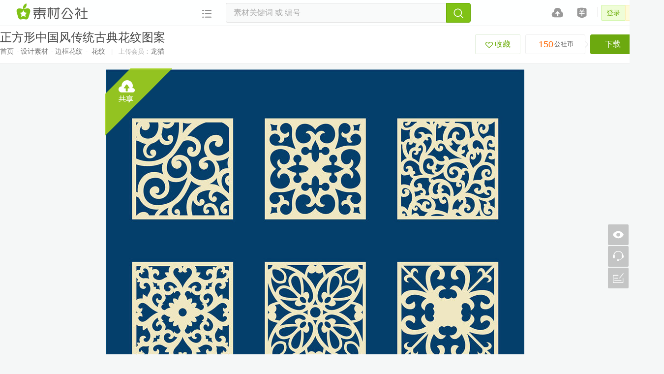

--- FILE ---
content_type: text/html; charset=utf-8
request_url: https://www.tooopen.com/view/2316909.html
body_size: 8535
content:
<!DOCTYPE html>
<html>
<head>
<meta charset="utf-8" />
<meta name="referrer" content="always"/>
<meta http-equiv="X-UA-Compatible" content="IE=edge"/>
<meta http-equiv="content-type" content="text/html; charset=utf-8" />
<meta name="renderer" content="webkit" />

<link rel="icon" href="https://static.tooopen.com/favicon.ico" type="image/x-icon" />

<title>正方形中国风传统古典花纹图案_素材公社</title>
<meta name="keywords" content="传统花纹矢量图,中式花纹背景,花边图案,中式花纹底纹,中式花纹边框,中国古典花纹,花边边框,花边花纹" />
<meta name="description" content="正方形中国风传统古典花纹图案 传统花纹矢量图,中式花纹背景,花边图案,中式花纹底纹,中式花纹边框,中国古典花纹,花边边框,花边花纹 边框花纹共享与免费下载网站-素材公社(www.tooopen.com)" />

    <meta property="og:type" content="image" />
    <meta property="og:image" content="https://img08.tooopen.com/20211004/tooopen_v1641034139d76bf4a-638d-46f2-b1e2-a736d210ec01.jpg"/>
 
<link charset="utf-8" rel="stylesheet" type="text/css" href="https://static.tooopen.com/static/css/v1.32405.22404/main.min.css" />

<link charset="utf-8" rel="stylesheet" type="text/css" href="https://static.tooopen.com/static/css/v1.32405.22404/detail.min.css" />
 

<script src="https://static.tooopen.com/static/js/jquery-1.4.4.min.js"></script>
<script src="https://static.tooopen.com/static/js/jquery.shake.min.js"></script>
<script src="https://static.tooopen.com/static/js/jquery.lazyload.min.js"></script>
<script src="https://static.tooopen.com/static/js/marquee.min.js"></script>

<script chartset="utf-8" type="text/javascript" src="https://static.tooopen.com/static/js/v1.32405.22404/top.min.js"></script>
<script chartset="utf-8" type="text/javascript" src="https://static.tooopen.com/static/js/v1.32405.22404/top.validate.min.js"></script>
<script chartset="utf-8" type="text/javascript" src="https://static.tooopen.com/static/js/v1.32405.22404/top.sms.min.js"></script>
<script chartset="utf-8" type="text/javascript" src="https://static.tooopen.com/static/js/v1.32405.22404/top.float.min.js"></script>
<script chartset="utf-8" type="text/javascript" src="https://static.tooopen.com/static/js/v1.32405.22404/scrolltopcontrol.min.js"></script>
<script chartset="utf-8" type="text/javascript" src="https://static.tooopen.com/static/js/v1.32405.22404/top.search.min.js"></script>
<script chartset="utf-8" type="text/javascript" src="https://static.tooopen.com/static/js/v1.32405.22404/top.dialog.min.js"></script>

<script chartset="utf-8" type="text/javascript" src="https://static.tooopen.com/static/js/v1.32405.22404/detail.min.js"></script>
<script chartset="utf-8" type="text/javascript" src="https://static.tooopen.com/static/js/v1.32405.22404/top.waterfall.min.js"></script>
 
<script type="text/javascript">
        var mobileurl = "http://m.tooopen.com/view/2316909.html";
        var _pattern = "android|blackberry|googlebot-mobile|iemobile|ipad|iphone|ipod|opera mobile|palmos|webos"
        var _regex = new RegExp(_pattern, "ig");
        var _UA = navigator.userAgent;
        if (_regex.test(_UA))
         {
            document.location.href = mobileurl;
         }
    
    var cfg =
    {
        domain: "https://www.tooopen.com",
        resource: "https://static.tooopen.com"
    };
</script>
</head>
    


<body>
<div id="float" class="top"><div class="wrap-auto"><div class="wrap-auto-box c-fix">
<div id="userlogin-none"><span class="top-wait">...</span></div>
<script type="text/javascript">
    var _ary = new Array(".", "..", "...");
    var _idx = 0;
    var _span = $("#userlogin-none .top-wait");
    var _userInterval = setInterval(function () {
        _span.text(_ary[_idx]);
        _idx += 1;
        if (_idx > 4) {
            _idx = 0;
        }
    }, 500);
    top.initUser();
</script>
<span class="top-lines"></span>
<a href="https://www.tooopen.com/payment" class="r" rel="nofollow" title="充值"><i class="iconfont" style="font-size:22px;">&#xe67e;</i></a>
<a href="/my/upload" class="r" rel="nofollow" title="发布素材"><i class="iconfont">&#xe604;</i></a>
    
<a href="https://www.tooopen.com" class="logo-s">素材网</a>

<div class="top-class-box c-fix">
<!--分类导航-->
<div class="top-more">
<a href="javascript:;" class="iconfont main">&#xe6c0;</a>
<div class="top-more-menu"><ul>
<li class="c-fix">
<a href="https://www.tooopen.com/psd" class="h5">广告设计</a>   
<a href="https://www.tooopen.com/psd/99_1050.html">招聘海报</a>
<a href="https://www.tooopen.com/psd/99_201.html">房地产广告</a>   
<a href="https://www.tooopen.com/psd/99_479.html">促销海报</a>
<a href="https://www.tooopen.com/psd/99_202.html">企业宣传海报</a>
<a href="https://www.tooopen.com/psd/99_480.html">宣传海报</a>
<a href="https://www.tooopen.com/psd/99_482.html">公益海报</a>
<a href="https://www.tooopen.com/psd/740_209.html">菜单模板</a>
<a href="https://www.tooopen.com/psd/731.html">展板模板</a>
<a href="https://www.tooopen.com/psd/740_741.html">邀请函模板</a>
<a href="https://www.tooopen.com/psd/740_746.html">代金券模板</a>
<a href="https://www.tooopen.com/psd/740_747.html">荣誉证书模板</a>
<a href="https://www.tooopen.com/psd/104.html">PPT模板</a>
</li> 
<li class="c-fix">
<a href="https://www.tooopen.com/aicdr" class="h5">设计素材</a>
<a href="https://www.tooopen.com/aicdr/108.html">边框花纹</a>
<a href="https://www.tooopen.com/aicdr/938_943.html">祥云图案</a>
<a href="https://www.tooopen.com/aicdr/938_946.html">福图片</a>
<a href="https://www.tooopen.com/aicdr/109_574.html">图标素材</a>
<a href="https://www.tooopen.com/aicdr/111.html">矢量图</a>
<a href="https://www.tooopen.com/aicdr/111_695.html">卡通人物图片</a> 
<a href="https://www.tooopen.com/aicdr/111_952.html">儿童简笔画</a>
<a href="https://www.tooopen.com/aicdr/233.html">背景素材</a> 
</li> 
<li class="c-fix">
<a href="https://www.tooopen.com/vi" class="h5">VI设计</a>     
<a href="https://www.tooopen.com/vi/265.html">VI模板</a>
<a href="https://www.tooopen.com/vi/273.html">设计样机</a>
<a href="https://www.tooopen.com/vi/245.html">logo素材</a>
<a href="https://www.tooopen.com/vi/261.html">字体设计</a>
<a href="https://www.tooopen.com/vi/265_266.html">名片模板</a>
<a href="https://www.tooopen.com/vi/265_269.html">工作证模板</a>       
</li> 
<li class="c-fix">
<a href="https://www.tooopen.com/ui" class="h5">电商/UI</a>
<a href="https://www.tooopen.com/ui/301.html">网店模板</a>
<a href="https://www.tooopen.com/ui/301_143.html">淘宝店铺装修模板</a>       
<a href="https://www.tooopen.com/ui/306_119.html">双十一海报</a>      
<a href="https://www.tooopen.com/ui/307.html">网页素材</a> 
<a href="https://www.tooopen.com/ui/307_129.html">404页面</a>        
</li>
<li class="c-fix">
<a href="https://www.tooopen.com/img" class="h5">图片素材</a>
<a href="https://www.tooopen.com/img/87.html">风景图片</a>
<a href="https://www.tooopen.com/img/87_312.html">山水图片</a>
<a href="https://www.tooopen.com/img/88.html">人物图片</a>
<a href="https://www.tooopen.com/img/88_282.html">美女图片</a>
<a href="https://www.tooopen.com/img/88_878.html">性感美女</a>
<a href="https://www.tooopen.com/img/88_302.html">情侣图片</a>      
<a href="https://www.tooopen.com/img/89.html">动物图片</a>
<a href="https://www.tooopen.com/img/89_321.html">狗狗图片</a>     
<a href="https://www.tooopen.com/img/89_869.html">猫咪图片</a> 
<a href="https://www.tooopen.com/img/90_890.html">爱心图片</a>
<a href="https://www.tooopen.com/img/856_857.html">玫瑰花图片</a>
<a href="https://www.tooopen.com/img/856_858.html">荷花图片</a>
<a href="https://www.tooopen.com/img/94_406.html">环保图片</a>     
<a href="https://www.tooopen.com/img/98_679.html">油画图片</a>     
<a href="https://www.tooopen.com/img/98_379.html">世界名画</a>
</li> 
<li class="c-fix">
<a href="https://www.tooopen.com/3d" class="h5">装修装饰</a>
<a href="https://www.tooopen.com/3d/1058.html">装饰画</a>
<a href="https://www.tooopen.com/3d/1058_1060.html">现代装饰画</a>
<a href="https://www.tooopen.com/3d/1058_1064.html">手绘装饰画</a>
<a href="https://www.tooopen.com/3d/954_957.html">客厅装修效果图</a>
<a href="https://www.fine400.com">美女写真</a>
<a href="https://desk.tooopen.com">美女图片集</a>
</li></ul></div>
</div>
<div class="search-s">
<div class="search-box">
    <div class="search-main">
        <input id="skey" type="text" placeholder="素材关键词 或 编号" value=""/>
        <button id="btnsearch" class="iconfont" href="javascript:;">&#xe603;</button>        
    </div>
    <div style="display:none;" id="search-more" class="search-more">
    </div>
</div>


</div>
</div>
</div></div></div>






<!--大图显示-->
<div class="det-imgshow" onclick="windowClose();">
    <div class="det-img">
        <table>
            <tr>
                <td>
                    <img src="https://img08.tooopen.com/20211004/tooopen_v1641034139d76bf4a-638d-46f2-b1e2-a736d210ec01.jpg" alt="正方形中国风传统古典花纹图案" id="imgMainView" onclick="stopPropagation();"/></td>
            </tr>
        </table>
    </div>
    
        <a href="https://www.tooopen.com/download/2316909" target="_blank" class="img-down iconfont" style="background-color:#6ca90f;">&#xe791;</a>
    
    <a href="javascript:;" class="img-close iconfont">&#xe653;</a>
    <div class="det-imgshow-bg"></div>
</div>
<!--详情页主体-->
<div class="det-tit">
    <div class="det-tit-box">
            <a href="https://www.tooopen.com/download/2316909" class="but-down" rel="nofollow" target="_blank">下载</a>
            <div class="det-bi c-fix"><i class="nar-bi"></i><strong class="red">150</strong>公社币</div>       
            <a href="javascript:;" id="btnfavorite" data-id="2316909" class="but-w" rel="nofollow"><span id="likeno"><i class="iconfont">&#xe624;</i>收藏</span><span id="likeok" style="display: none;"><i class="iconfont">&#xe616;</i>收藏</span></a>
        <h1>正方形中国风传统古典花纹图案</h1>
            <p>
                素材公社网提供优秀精美的 设计素材-边框花纹-花纹 素材免费下载，这个正方形中国风传统古典花纹图案素材编号是2316909，格式是ai，素材的文件大小为是0.43 MB，尺寸为800x1200。
            正方形中国风传统古典花纹图案是由入驻设计师 龙猫 于 2021-10-04上传,
同时推荐您浏览 
            传统花纹矢量图 ，
            中式花纹背景 ，
            花边图案 ，
            中式花纹底纹 ，
            中式花纹边框 ，
            中国古典花纹 ，
            花边边框 ，
            花边花纹 ，
 相关 花纹 设计素材。
            </p>

        <div class="det-lcoal">
            <a href="https://www.tooopen.com">首页</a>
                <em>-</em><a href="https://www.tooopen.com/aicdr">设计素材</a>
                <em>-</em><a href="https://www.tooopen.com/aicdr/108.html">边框花纹</a>
            <em>-</em>
                <a href="https://www.tooopen.com/aicdr/108_912.html">花纹</a>
            <em style="margin: 0px 8px; color: #e5e5e5;">|</em>
                <span>上传会员：</span><a href="https://www.tooopen.com/home/1413511/goods.html" class="userinfo" rel="nofollow">龙猫</a> <!--span>上传于 2021-10-04</span-->
        </div>
    </div>
</div>

<!--主图-->
<table align="center" class="det-pic">
    <tr>
        <td>
                <span class="uncopyright"></span>
            <input type="hidden" value="2316909" id="Detail-MaterialID" />
            <img src="https://img08.tooopen.com/20211004/tooopen_v1641034139d76bf4a-638d-46f2-b1e2-a736d210ec01.jpg" title="正方形中国风传统古典花纹图案" alt="正方形中国风传统古典花纹图案" id="imgView" onclick="imgshow()" style="cursor:pointer"/>
        </td>
    </tr>
</table>

<!--下载按钮-->
<div class="det-down">
    <div class="det-down-box c-fix">
            <div class="det-bi c-fix"><i class="nar-bi"></i><strong class="red">150</strong>公社币</div>   
            <a href="https://www.tooopen.com/download/2316909" class="but-down" rel="nofollow" target="_blank"><i class="iconfont">&#xe791;</i>下载</a>     

    </div>
</div>

<!--素材信息-->
<div class="det-key">
    编号：2316909 <em>/</em>
    格式 AI <em>/</em>
    大小 0.43 M <em>/</em>
        800X1200 像素<em>/</em>
    下载 6 次<em>/</em>
    标签：
        <a href="/tag/传统花纹矢量图.html" class="color">传统花纹矢量图</a>    
        <a href="/tag/中式花纹背景.html" class="color">中式花纹背景</a>    
        <a href="/tag/花边图案.html" class="color">花边图案</a>    
        <a href="/tag/中式花纹底纹.html" class="color">中式花纹底纹</a>    
        <a href="/tag/中式花纹边框.html" class="color">中式花纹边框</a>    
        <a href="/tag/中国古典花纹.html" class="color">中国古典花纹</a>    
        <a href="/tag/花边边框.html" class="color">花边边框</a>    
        <a href="/tag/花边花纹.html" class="color">花边花纹</a>    
</div>

<!--专辑素材-->
    <div id="list" class="det-topic">
        <a href="https://www.tooopen.com/topiclist/372883.html" class="but-dettopic">复古传统花纹边框矢量图</a>
		
            <a href="/view/2316904.html">
                <img src="https://img08.tooopen.com/20211004/tooopen_s16412741273c2edec7-5e36-4222-97a3-73bd28e01333.jpg" title="古典中国风复古花纹花边" alt="古典中国风复古花纹花边" /></a>                
            <a href="/view/2316905.html">
                <img src="https://img08.tooopen.com/20211004/tooopen_s1641244124df6a4e0d-62b0-460b-bff9-38c4c717573e.jpg" title="清新手绘中国风传统花纹图案" alt="清新手绘中国风传统花纹图案" /></a>                
            <a href="/view/2316906.html">
                <img src="https://img08.tooopen.com/20211004/tooopen_s16412141211bc25aee-44bb-410a-924e-df37921735da.jpg" title="六边形中国风传统龙凤花纹图案" alt="六边形中国风传统龙凤花纹图案" /></a>                
            <a href="/view/2316908.html">
                <img src="https://img08.tooopen.com/20211004/tooopen_s1641064163beb5dea-1342-4c77-954d-acce2caf101e.jpg" title="圆形中国风古典花纹图案" alt="圆形中国风古典花纹图案" /></a>                
            <a href="/view/2316909.html" class="sel" >
                <img src="https://img08.tooopen.com/20211004/tooopen_s164103413f588cd0e-1b0b-465e-aa13-32094321af5e.jpg" title="正方形中国风传统古典花纹图案" alt="正方形中国风传统古典花纹图案"/></a>                   
            <a href="/view/2316910.html">
                <img src="https://img08.tooopen.com/20211004/tooopen_s164100410f5f71700-fd42-4d5d-ad1b-ac3f43900061.jpg" title="抽象欧式古典边框" alt="抽象欧式古典边框" /></a>                
            <a href="/view/2316912.html">
                <img src="https://img08.tooopen.com/20211004/tooopen_s1640534053615eadbd-2426-4df8-8619-50c6fff6c23d.jpg" title="中国风传统古典花纹边框" alt="中国风传统古典花纹边框" /></a>                
            <a href="/view/2316913.html">
                <img src="https://img08.tooopen.com/20211004/tooopen_s1640494049505fdec6-7cbd-45d4-a860-b08b27e76a98.jpg" title="复古中式传统花纹边框" alt="复古中式传统花纹边框" /></a>                
            <a href="/view/2316914.html">
                <img src="https://img08.tooopen.com/20211004/tooopen_s16402840285a221519-2ec7-43cf-bdce-3be959712d17.jpg" title="手绘简洁中国风传统花纹图案" alt="手绘简洁中国风传统花纹图案" /></a>                
            <a href="/view/2316915.html">
                <img src="https://img08.tooopen.com/20211004/tooopen_s1640194019e85441c6-cf2f-4f33-aa27-4a80e8ea3747.jpg" title="中国风古典花纹图案" alt="中国风古典花纹图案" /></a>                
            <a href="/view/2316880.html">
                <img src="https://img08.tooopen.com/20211004/tooopen_s17173117315cedb27d-cbfe-4d8f-9970-e5eb5ac08a29.jpg" title="复古中国风传统图案纹理底纹背景" alt="复古中国风传统图案纹理底纹背景" /></a>                
            <a href="/view/2316883.html">
                <img src="https://img08.tooopen.com/20211004/tooopen_s171722172266dc5751-d119-495c-abba-add373587adb.jpg" title="抽象波纹中国风传统古典底纹背景" alt="抽象波纹中国风传统古典底纹背景" /></a>                

    </div>

<!--通栏广告-->
<div style="width:960px; height:90px; margin:0 auto;"><script type="text/javascript" src="//ato.tooopen.com/site/p/kjms_q/production/h_gh.js"></script></div>
<div class="det-help">
    <div class="det-help-box">
        <div id="shareicon" class="bds-box">
            <div class="connect">
                <a href="http://sns.qzone.qq.com/cgi-bin/qzshare/cgi_qzshare_onekey?url=/view/2316909.html&summary=&title=正方形中国风传统古典花纹图案&pics=https://img08.tooopen.com/20211004/tooopen_v1641034139d76bf4a-638d-46f2-b1e2-a736d210ec01.jpg" target="_blank" class="qq iconfont">&#xe697;</a>
                <a href="http://service.weibo.com/share/share.php?searchPic=false&language=zh_cn&url=/view/2316909.html&title=正方形中国风传统古典花纹图案&pic=https://img08.tooopen.com/20211004/tooopen_v1641034139d76bf4a-638d-46f2-b1e2-a736d210ec01.jpg" target="_blank" class="weibo iconfont">&#xe656;</a>
                <a href="http://connect.qq.com/widget/shareqq/index.html?url=/view/2316909.html?utm_source=js-share&utm_medium=qfriends&desc=正方形中国风传统古典花纹图案&site=素材公社专业设计素材网" target="_blank" class="qq iconfont">&#xe62c;</a>
                <a href="javascript:void((function(m,t,e,d,x){t=t||d.title||'';if(m&&m.constructor===Array){x='';for(var i=0;i<m.length;i++){x+='&media='+e(m[i]);}m=x}else{m=m||'',m='&media='+e(m)}window.open('http://huaban.com/bookmarklet/?url='+e(d.location)+'&title='+e(t)+m,'pin'+(new Date).getTime(),'status=no,resizable=no,scrollbars=yes,personalbar=no,directories=no,location=no,toolbar=no,menubar=no,width=682,height=420,left=0,top=0');return !1;})('https://img08.tooopen.com/20211004/tooopen_v1641034139d76bf4a-638d-46f2-b1e2-a736d210ec01.jpg','正方形中国风传统古典花纹图案',encodeURIComponent,document));" target="_blank" class="huaban iconfont">&#xe65a;</a>
                <a href="http://www.douban.com/share/service?bm=&image=https://img08.tooopen.com/20211004/tooopen_v1641034139d76bf4a-638d-46f2-b1e2-a736d210ec01.jpg&href=/view/2316909.html?utm_source=js-share&utm_medium=tooopen&updated=&name=正方形中国风传统古典花纹图案" target="_blank" class="weixin iconfont">&#xe691;</a>
            </div>
        </div>

        <a href="/sevice_main.html?id=325" target="_blank" rel="nofollow">版权服务协议</a><em>|</em>
        <a href="https://www.tooopen.com/feedback?materialid=2316909"  target="_blank" rel="nofollow">素材投诉</a><em>|</em>
        <a href="/sevice_main.html?id=379" target="_blank" rel="nofollow">常见问题</a>
    </div>
</div>

<!--类似素材-->
<div class="det-listimg">
    <div id="container" class="c-fix list-com">
        <ul>
                <li style="left: 0px" class="column">
    <div class="ad-box">
<!--大分类如果是广告设计和电商则显示 <div class="ad-box ad-box-l">-->
    <script type="text/javascript" src="//ato.tooopen.com/common/qlkn/openjs/tr_i/common/hk.js"></script>
<span class="ad-txt">
<em>AD</em>联盟网站广告<br/>
<a href="https://www.tooopen.com/art" target="_blank" class="color">全球设计作品欣赏</a><br/>
<a href="https://www.viwik.com" target="_blank" class="color">免费设计素材网</a>
</span>
</div>
<div>
    <a href="javascript:;" class="iconfont colle favs" data-id="2316413">&#xe624;</a>
    <a href="javascript:;" class="iconfont colle" style="display:none;">&#xe616;</a>
    <a href="https://www.tooopen.com/download/2316413" class="iconfont down" target="_blank">&#xe791;</a>	
    <a class="pic" href="https://www.tooopen.com/view/2316413.html" title="抽象简约龙凤花纹古典图案" target="_blank">
        <img src="https://img08.tooopen.com/20211004/tooopen_s1716461646f3a13b06-0094-479a-835b-74732770bc2e.jpg" alt="抽象简约龙凤花纹古典图案"/>
        <p>抽象简约龙凤花纹古典图案</p>
    </a>
</div><div>
    <a href="javascript:;" class="iconfont colle favs" data-id="2316409">&#xe624;</a>
    <a href="javascript:;" class="iconfont colle" style="display:none;">&#xe616;</a>
    <a href="https://www.tooopen.com/download/2316409" class="iconfont down" target="_blank">&#xe791;</a>	
    <a class="pic" href="https://www.tooopen.com/view/2316409.html" title="中国传统生日喜庆春节传统花纹花卉图案" target="_blank">
        <img src="https://img08.tooopen.com/20211004/tooopen_s17165916599e2a30cc-6de9-45cd-a584-f4bdb86fdf23.jpg" alt="中国传统生日喜庆春节传统花纹花卉图案"/>
        <p>中国传统生日喜庆春节传统花纹花卉图案</p>
    </a>
</div>                </li>
                <li style="left: 330px" class="column">
<div>
    <a href="javascript:;" class="iconfont colle favs" data-id="2316908">&#xe624;</a>
    <a href="javascript:;" class="iconfont colle" style="display:none;">&#xe616;</a>
    <a href="https://www.tooopen.com/download/2316908" class="iconfont down" target="_blank">&#xe791;</a>	
    <a class="pic" href="https://www.tooopen.com/view/2316908.html" title="圆形中国风古典花纹图案" target="_blank">
        <img src="https://img08.tooopen.com/20211004/tooopen_s1641064163beb5dea-1342-4c77-954d-acce2caf101e.jpg" alt="圆形中国风古典花纹图案"/>
        <p>圆形中国风古典花纹图案</p>
    </a>
</div><div>
    <a href="javascript:;" class="iconfont colle favs" data-id="2316412">&#xe624;</a>
    <a href="javascript:;" class="iconfont colle" style="display:none;">&#xe616;</a>
    <a href="https://www.tooopen.com/download/2316412" class="iconfont down" target="_blank">&#xe791;</a>	
    <a class="pic" href="https://www.tooopen.com/view/2316412.html" title="手绘植物中国传统古典复古抽象花纹图案" target="_blank">
        <img src="https://img08.tooopen.com/20211004/tooopen_s1716491649ecab7413-789d-46ef-96d9-2668c5293c01.jpg" alt="手绘植物中国传统古典复古抽象花纹图案"/>
        <p>手绘植物中国传统古典复古抽象花纹图案</p>
    </a>
</div><div>
    <a href="javascript:;" class="iconfont colle favs" data-id="2316408">&#xe624;</a>
    <a href="javascript:;" class="iconfont colle" style="display:none;">&#xe616;</a>
    <a href="https://www.tooopen.com/download/2316408" class="iconfont down" target="_blank">&#xe791;</a>	
    <a class="pic" href="https://www.tooopen.com/view/2316408.html" title="中国风古典传统花纹图案" target="_blank">
        <img src="https://img08.tooopen.com/20211004/tooopen_s1717191719164af5bb-45a0-45d0-bce1-f9a94d7d0e37.jpg" alt="中国风古典传统花纹图案"/>
        <p>中国风古典传统花纹图案</p>
    </a>
</div>                </li>
                <li style="left: 660px" class="column">
<div>
    <a href="javascript:;" class="iconfont colle favs" data-id="2316902">&#xe624;</a>
    <a href="javascript:;" class="iconfont colle" style="display:none;">&#xe616;</a>
    <a href="https://www.tooopen.com/download/2316902" class="iconfont down" target="_blank">&#xe791;</a>	
    <a class="pic" href="https://www.tooopen.com/view/2316902.html" title="抽象古典传统复古图案" target="_blank">
        <img src="https://img08.tooopen.com/20211004/tooopen_s1641334133c652c8dd-1312-4170-b160-3e394ba44d55.jpg" alt="抽象古典传统复古图案"/>
        <p>抽象古典传统复古图案</p>
    </a>
</div><div>
    <a href="javascript:;" class="iconfont colle favs" data-id="2316411">&#xe624;</a>
    <a href="javascript:;" class="iconfont colle" style="display:none;">&#xe616;</a>
    <a href="https://www.tooopen.com/download/2316411" class="iconfont down" target="_blank">&#xe791;</a>	
    <a class="pic" href="https://www.tooopen.com/view/2316411.html" title="中国传统古典复古抽象花纹图案" target="_blank">
        <img src="https://img08.tooopen.com/20211004/tooopen_s1716521652ef925f1f-f6de-4ad8-862d-c150d85e22d1.jpg" alt="中国传统古典复古抽象花纹图案"/>
        <p>中国传统古典复古抽象花纹图案</p>
    </a>
</div><div>
    <a href="javascript:;" class="iconfont colle favs" data-id="2313871">&#xe624;</a>
    <a href="javascript:;" class="iconfont colle" style="display:none;">&#xe616;</a>
    <a href="https://www.tooopen.com/download/2313871" class="iconfont down" target="_blank">&#xe791;</a>	
    <a class="pic" href="https://www.tooopen.com/view/2313871.html" title="9款印度花纹圆环瑜伽花纹矢量图" target="_blank">
        <img src="https://img08.tooopen.com/20210923/tooopen_s135647564746f56049-436b-405d-9544-336538aa977e.jpg" alt="9款印度花纹圆环瑜伽花纹矢量图"/>
        <p>9款印度花纹圆环瑜伽花纹矢量图</p>
    </a>
</div>                </li>
                <li style="left: 990px" class="column">
<div>
    <a href="javascript:;" class="iconfont colle favs" data-id="2316897">&#xe624;</a>
    <a href="javascript:;" class="iconfont colle" style="display:none;">&#xe616;</a>
    <a href="https://www.tooopen.com/download/2316897" class="iconfont down" target="_blank">&#xe791;</a>	
    <a class="pic" href="https://www.tooopen.com/view/2316897.html" title="花卉喜字传统花纹图案" target="_blank">
        <img src="https://img08.tooopen.com/20211004/tooopen_s1642164216741b4acf-1e84-4efb-92ba-a222aa666fff.jpg" alt="花卉喜字传统花纹图案"/>
        <p>花卉喜字传统花纹图案</p>
    </a>
</div><div>
    <a href="javascript:;" class="iconfont colle favs" data-id="2316410">&#xe624;</a>
    <a href="javascript:;" class="iconfont colle" style="display:none;">&#xe616;</a>
    <a href="https://www.tooopen.com/download/2316410" class="iconfont down" target="_blank">&#xe791;</a>	
    <a class="pic" href="https://www.tooopen.com/view/2316410.html" title="十二生肖手绘中国风古典花纹图案" target="_blank">
        <img src="https://img08.tooopen.com/20211004/tooopen_s17165616562f2b59be-4315-4467-8595-c72d4044157b.jpg" alt="十二生肖手绘中国风古典花纹图案"/>
        <p>十二生肖手绘中国风古典花纹图案</p>
    </a>
</div><div>
    <a href="javascript:;" class="iconfont colle favs" data-id="2299559">&#xe624;</a>
    <a href="javascript:;" class="iconfont colle" style="display:none;">&#xe616;</a>
    <a href="https://www.tooopen.com/download/2299559" class="iconfont down" target="_blank">&#xe791;</a>	
    <a class="pic" href="https://www.tooopen.com/view/2299559.html" title="欧式花纹花朵底纹背景白描手稿钢笔稿AI设计素材矢量源文件" target="_blank">
        <img src="https://img08.tooopen.com/20210726/tooopen_s113916391611b7dd4a-45eb-4aaa-8c29-3be8763fbfa9.jpg" alt="欧式花纹花朵底纹背景白描手稿钢笔稿AI设计素材矢量源文件"/>
        <p>欧式花纹花朵底纹背景白描手稿钢笔稿AI设计素材矢量源文件</p>
    </a>
</div>                </li>
        </ul>
        <div style="display: none" id="data-more"></div>
        <script type="text/javascript">$("#container").waterfall();</script>
    </div>
</div>

<!--文字广告-->
<div class="det-ad-txt">
    

<a href="https://m.tooopen.com/view/2455245.html">尤果网雪白酥胸美女模特利世极品身材美女写真图片</a>
<a href="https://m.tooopen.com/view/2449898.html">秀人网116美女写真高清套图下载</a>
<a href="https://m.tooopen.com/view/2227767.html">超高清性感大胆美女图片栗子</a>
<a href="https://m.tooopen.com/view/2410925.html">清纯大胸mm131美女图片高清紧身裤美女壁纸大全</a>
</div>
<script>
    //点击左侧图片显示弹窗
    function imgshow() {
        var modal = document.querySelector('.det-imgshow');
        // 获取 X，用于关闭弹窗
        var span = document.querySelector('.img-close');
        // 点击图片打开弹窗
        modal.style.display = "block";
        // 点击 X , 关闭弹窗    
        span.onclick = function () {
            modal.style.display = "none";
        }
    }
    // 点击弹窗，关闭弹窗
    function windowClose() {
        var modal = document.querySelector('.det-imgshow');
        modal.style.display = "none";
    }
    //点击弹窗内的图片是要阻止关闭弹窗的
    function stopPropagation(e) {
        e = e || window.event;
        if (e.stopPropagation) { //W3C阻止冒泡方法  
            e.stopPropagation();
        } else {
            e.cancelBubble = true; //IE阻止冒泡方法  
        }
    }
</script>


<!--右侧浮动按钮-->
<a class="history" href="javascript:;" title="浏览历史" rel="nofollow"><i class="iconfont">&#xe6b0;</i></a>
<a class="right-connect" href="tencent://message/?uin=1483420896&amp;Menu=yes" title="联系客服" rel="nofollow"><i class="iconfont">&#xe639;</i></a>
<a class="feedback" href="https://www.tooopen.com/feedback" title="建议反馈" target="_blank" rel="nofollow"><i class="iconfont">&#xe663;</i></a>
<div class="panl-connect" >
    客服QQ： <b>1483420896</b><br/>
    <a href="tencent://message/?uin=1483420896&amp;Menu=yes" class="but" rel="nofollow">联系客服</a>
    <div class="line"></div>
    客服电话： <b>0731-89827005</b><br/>
    
    客服手机：<b>153-6782-5005</b><br/>
    工作日：上午9:30~12:00下午13:00~18:00
</div>
<!-- 空历史则隐藏窗口 -->
<ul class="panl-history c-fix" id="panl-history" style="display:none;"></ul>

<!--底部-->
<div class="bot-com"><div class="bot-box c-fix">
<ul class="bot-link"><li>
<a href="/payment" rel="nofollow">充值中心</a><br/>
<a href="/sc_new.html" target="_blank">最新素材</a>
</li><li>
<a href="/ad.html" rel="nofollow">广告招租</a><br/>
<a href="/webmap.html" target="_blank">网站地图</a>
</li><li>
<a href="/sevice_main.html?id=326" rel="nofollow">关于我们</a><br/>
<a href="/tagmap.html" target="_blank">标签地图</a>
</li><li>
<a href="/info.html" rel="nofollow">网站公告</a><br/>
<a href="/art/new-work.html" target="_blank">最新作品</a>
</li><li>
    
<a href="/sevice_main.html?id=322" rel="nofollow">维权中心</a><br/>
<a href="/sevice_main.html?id=316" rel="nofollow">帮助中心</a>
</li></ul>

<a href="/ad-phone.html" class="con-2w" target="_blank" rel="nofollow"><i class="iconfont">&#xe617;</i><br/>访问手机站</a>

<div class="bot-logo">
<a href="https://www.tooopen.com/art" target="_blank" class="mei">美艺公社</a><span></span>
<a href="https://www.viwik.com" target="_blank" class="viwik">logo素材</a><span></span>
<a href="https://hao.tooopen.com" target="_blank" class="hao">设计网站导航</a>
</div>
</div></div>

<div class="bot"><div class="wrap-auto"><div class="wrap-auto-box c-fix">
&copy; Copyright 2009-2026 素材公社 tooopen.com
<a href="http://beian.miit.gov.cn/" target="_blank" rel="nofollow">湘ICP备11010972号-1</a><em>|</em>
<a href="http://www.beian.gov.cn/portal/registerSystemInfo?recordcode=43010502000470" target="_blank" rel="nofollow">湘公网安备 43010502000470号</a><em>|</em>
<a href="/sevice_main.html?id=326" target="_blank"  rel="nofollow">工商代码 914301035870185402</a><em>|</em>

<script>
    var _hmt = _hmt || [];
    (function () {
        var hm = document.createElement("script");
        hm.src = "https://hm.baidu.com/hm.js?d3ac2f8840ead98242d6205eeff29cb4";
        var s = document.getElementsByTagName("script")[0];
        s.parentNode.insertBefore(hm, s);
    })();
</script>

</div></div></div>
    
<script chartset="utf-8" type="text/javascript" src="https://static.tooopen.com/static/js/v1.32405.22404/top.history.min.js"></script>

</body>
</html>

--- FILE ---
content_type: application/javascript
request_url: https://static.tooopen.com/static/js/v1.32405.22404/top.history.min.js
body_size: 178
content:
$(function(){var a=0;var b=0;if($("#Detail-MaterialID").val()!=undefined){b=$("#Detail-MaterialID").val();var c=cfg.domain+"/ajax/addhistory?materialID="+b;$.ajax({url:c,dataType:"jsonp",type:"GET",success:function(e){}})}var d=cfg.domain+"/ajax/gethistory";$.ajax({url:d,dataType:"jsonp",type:"GET",success:function(j){if(j!=""&&j.history!=""){var h=JSON.parse(j.history);var e="";for(var f=0;f<h.length;f++){var g=JSON.parse(h[f]);e+='<a href="'+cfg.domain+"/view/"+g.ID+'.html" target="_blank"><img src="'+g.ImgThumbnail+'" title="'+g.Title+'" alt="'+g.Title+'" /></a>'}$("#panl-history").append(e);$(".panl-history img").each(function(k,l){top.draw($(l),70,70)})}}})});

--- FILE ---
content_type: application/javascript
request_url: https://static.tooopen.com/static/js/v1.32405.22404/top.waterfall.min.js
body_size: 641
content:
var WATERFALL_BREAK=false;var MATERIAL_LIST;$.fn.waterfall=function(g){var b=$(this);var j=10;var e=null;var d=function(){h();MATERIAL_LIST=$.parseJSON($("#data-more").text());if(MATERIAL_LIST==null||MATERIAL_LIST==undefined||MATERIAL_LIST.length<=0){WATERFALL_BREAK=true}$(window).bind("scroll",function(){if(!WATERFALL_BREAK){WATERFALL_BREAK=true;if(e!=null){clearTimeout(e)}e=setTimeout(f,200)}})};var f=function(){var m=c();var n=m.offset().top+m.outerHeight();var o=document.documentElement.scrollTop||document.body.scrollTop||0;var p=document.documentElement.clientHeight||document.body.clientHeight||0;if(o>=n-p){if(MATERIAL_LIST!=null&&MATERIAL_LIST.length>0){for(var l=0;l<j;l++){var k=MATERIAL_LIST.shift();a(k)}}}WATERFALL_BREAK=false};var a=function(l){var n=l.id,r=l.url,q=l.title,p=l.imgthumb,k=l.copyright;isremove=l.isremove;var m='<div style=\'display:none;\'>{copyright}<a href="javascript:;" class="iconfont colle favs" data-id="{id2}">&#xe624;</a><a href="javascript:;" class="iconfont colle" style="display:none;">&#xe616;</a>';if(!isremove){m=m+'<a href="/download/{id}" class="iconfont down" target="_blank">&#xe791;</a>'}m=m+'<a class="pic" href="{url}" target="_blank"><img src="{imgthumb}" alt="{title}"><p>{title}</p></a></div>';m=m.replace("{copyright}",k==1?"<span class='copyright-list'></span>":"");m=m.replace("{url}",r);m=m.replace("{imgthumb}",p);m=m.replace("{title}",q);m=m.replace("{id}",n);m=m.replace("{id2}",n);var o=new Image();o.onload=function(){var t=c();var s=$(m);t.append(s);h();s.fadeIn(500);s.find(".favs").click(function(){top.bindfavorite($(this))})};o.src=p};var c=function(){var k=b.find(".column");var l=null;$.each(k,function(n,o){o=$(o);if(l==null){l=o}else{var p=o.height();var m=l.height();if(p<m){l=o}}});return l};var h=function(){};d()};

--- FILE ---
content_type: application/javascript
request_url: https://static.tooopen.com/static/js/jquery-1.4.4.min.js
body_size: 35447
content:
/*! jQuery v1.8.3 jquery.com | jquery.org/license */
(function (e, t) { function _(e) { var t = M[e] = {}; return v.each(e.split(y), function (e, n) { t[n] = !0 }), t } function H(e, n, r) { if (r === t && e.nodeType === 1) { var i = "data-" + n.replace(P, "-$1").toLowerCase(); r = e.getAttribute(i); if (typeof r == "string") { try { r = r === "true" ? !0 : r === "false" ? !1 : r === "null" ? null : +r + "" === r ? +r : D.test(r) ? v.parseJSON(r) : r } catch (s) { } v.data(e, n, r) } else r = t } return r } function B(e) { var t; for (t in e) { if (t === "data" && v.isEmptyObject(e[t])) continue; if (t !== "toJSON") return !1 } return !0 } function et() { return !1 } function tt() { return !0 } function ut(e) { return !e || !e.parentNode || e.parentNode.nodeType === 11 } function at(e, t) { do e = e[t]; while (e && e.nodeType !== 1); return e } function ft(e, t, n) { t = t || 0; if (v.isFunction(t)) return v.grep(e, function (e, r) { var i = !!t.call(e, r, e); return i === n }); if (t.nodeType) return v.grep(e, function (e, r) { return e === t === n }); if (typeof t == "string") { var r = v.grep(e, function (e) { return e.nodeType === 1 }); if (it.test(t)) return v.filter(t, r, !n); t = v.filter(t, r) } return v.grep(e, function (e, r) { return v.inArray(e, t) >= 0 === n }) } function lt(e) { var t = ct.split("|"), n = e.createDocumentFragment(); if (n.createElement) while (t.length) n.createElement(t.pop()); return n } function Lt(e, t) { return e.getElementsByTagName(t)[0] || e.appendChild(e.ownerDocument.createElement(t)) } function At(e, t) { if (t.nodeType !== 1 || !v.hasData(e)) return; var n, r, i, s = v._data(e), o = v._data(t, s), u = s.events; if (u) { delete o.handle, o.events = {}; for (n in u) for (r = 0, i = u[n].length; r < i; r++) v.event.add(t, n, u[n][r]) } o.data && (o.data = v.extend({}, o.data)) } function Ot(e, t) { var n; if (t.nodeType !== 1) return; t.clearAttributes && t.clearAttributes(), t.mergeAttributes && t.mergeAttributes(e), n = t.nodeName.toLowerCase(), n === "object" ? (t.parentNode && (t.outerHTML = e.outerHTML), v.support.html5Clone && e.innerHTML && !v.trim(t.innerHTML) && (t.innerHTML = e.innerHTML)) : n === "input" && Et.test(e.type) ? (t.defaultChecked = t.checked = e.checked, t.value !== e.value && (t.value = e.value)) : n === "option" ? t.selected = e.defaultSelected : n === "input" || n === "textarea" ? t.defaultValue = e.defaultValue : n === "script" && t.text !== e.text && (t.text = e.text), t.removeAttribute(v.expando) } function Mt(e) { return typeof e.getElementsByTagName != "undefined" ? e.getElementsByTagName("*") : typeof e.querySelectorAll != "undefined" ? e.querySelectorAll("*") : [] } function _t(e) { Et.test(e.type) && (e.defaultChecked = e.checked) } function Qt(e, t) { if (t in e) return t; var n = t.charAt(0).toUpperCase() + t.slice(1), r = t, i = Jt.length; while (i--) { t = Jt[i] + n; if (t in e) return t } return r } function Gt(e, t) { return e = t || e, v.css(e, "display") === "none" || !v.contains(e.ownerDocument, e) } function Yt(e, t) { var n, r, i = [], s = 0, o = e.length; for (; s < o; s++) { n = e[s]; if (!n.style) continue; i[s] = v._data(n, "olddisplay"), t ? (!i[s] && n.style.display === "none" && (n.style.display = ""), n.style.display === "" && Gt(n) && (i[s] = v._data(n, "olddisplay", nn(n.nodeName)))) : (r = Dt(n, "display"), !i[s] && r !== "none" && v._data(n, "olddisplay", r)) } for (s = 0; s < o; s++) { n = e[s]; if (!n.style) continue; if (!t || n.style.display === "none" || n.style.display === "") n.style.display = t ? i[s] || "" : "none" } return e } function Zt(e, t, n) { var r = Rt.exec(t); return r ? Math.max(0, r[1] - (n || 0)) + (r[2] || "px") : t } function en(e, t, n, r) { var i = n === (r ? "border" : "content") ? 4 : t === "width" ? 1 : 0, s = 0; for (; i < 4; i += 2) n === "margin" && (s += v.css(e, n + $t[i], !0)), r ? (n === "content" && (s -= parseFloat(Dt(e, "padding" + $t[i])) || 0), n !== "margin" && (s -= parseFloat(Dt(e, "border" + $t[i] + "Width")) || 0)) : (s += parseFloat(Dt(e, "padding" + $t[i])) || 0, n !== "padding" && (s += parseFloat(Dt(e, "border" + $t[i] + "Width")) || 0)); return s } function tn(e, t, n) { var r = t === "width" ? e.offsetWidth : e.offsetHeight, i = !0, s = v.support.boxSizing && v.css(e, "boxSizing") === "border-box"; if (r <= 0 || r == null) { r = Dt(e, t); if (r < 0 || r == null) r = e.style[t]; if (Ut.test(r)) return r; i = s && (v.support.boxSizingReliable || r === e.style[t]), r = parseFloat(r) || 0 } return r + en(e, t, n || (s ? "border" : "content"), i) + "px" } function nn(e) { if (Wt[e]) return Wt[e]; var t = v("<" + e + ">").appendTo(i.body), n = t.css("display"); t.remove(); if (n === "none" || n === "") { Pt = i.body.appendChild(Pt || v.extend(i.createElement("iframe"), { frameBorder: 0, width: 0, height: 0 })); if (!Ht || !Pt.createElement) Ht = (Pt.contentWindow || Pt.contentDocument).document, Ht.write("<!doctype html><html><body>"), Ht.close(); t = Ht.body.appendChild(Ht.createElement(e)), n = Dt(t, "display"), i.body.removeChild(Pt) } return Wt[e] = n, n } function fn(e, t, n, r) { var i; if (v.isArray(t)) v.each(t, function (t, i) { n || sn.test(e) ? r(e, i) : fn(e + "[" + (typeof i == "object" ? t : "") + "]", i, n, r) }); else if (!n && v.type(t) === "object") for (i in t) fn(e + "[" + i + "]", t[i], n, r); else r(e, t) } function Cn(e) { return function (t, n) { typeof t != "string" && (n = t, t = "*"); var r, i, s, o = t.toLowerCase().split(y), u = 0, a = o.length; if (v.isFunction(n)) for (; u < a; u++) r = o[u], s = /^\+/.test(r), s && (r = r.substr(1) || "*"), i = e[r] = e[r] || [], i[s ? "unshift" : "push"](n) } } function kn(e, n, r, i, s, o) { s = s || n.dataTypes[0], o = o || {}, o[s] = !0; var u, a = e[s], f = 0, l = a ? a.length : 0, c = e === Sn; for (; f < l && (c || !u) ; f++) u = a[f](n, r, i), typeof u == "string" && (!c || o[u] ? u = t : (n.dataTypes.unshift(u), u = kn(e, n, r, i, u, o))); return (c || !u) && !o["*"] && (u = kn(e, n, r, i, "*", o)), u } function Ln(e, n) { var r, i, s = v.ajaxSettings.flatOptions || {}; for (r in n) n[r] !== t && ((s[r] ? e : i || (i = {}))[r] = n[r]); i && v.extend(!0, e, i) } function An(e, n, r) { var i, s, o, u, a = e.contents, f = e.dataTypes, l = e.responseFields; for (s in l) s in r && (n[l[s]] = r[s]); while (f[0] === "*") f.shift(), i === t && (i = e.mimeType || n.getResponseHeader("content-type")); if (i) for (s in a) if (a[s] && a[s].test(i)) { f.unshift(s); break } if (f[0] in r) o = f[0]; else { for (s in r) { if (!f[0] || e.converters[s + " " + f[0]]) { o = s; break } u || (u = s) } o = o || u } if (o) return o !== f[0] && f.unshift(o), r[o] } function On(e, t) { var n, r, i, s, o = e.dataTypes.slice(), u = o[0], a = {}, f = 0; e.dataFilter && (t = e.dataFilter(t, e.dataType)); if (o[1]) for (n in e.converters) a[n.toLowerCase()] = e.converters[n]; for (; i = o[++f];) if (i !== "*") { if (u !== "*" && u !== i) { n = a[u + " " + i] || a["* " + i]; if (!n) for (r in a) { s = r.split(" "); if (s[1] === i) { n = a[u + " " + s[0]] || a["* " + s[0]]; if (n) { n === !0 ? n = a[r] : a[r] !== !0 && (i = s[0], o.splice(f--, 0, i)); break } } } if (n !== !0) if (n && e["throws"]) t = n(t); else try { t = n(t) } catch (l) { return { state: "parsererror", error: n ? l : "No conversion from " + u + " to " + i } } } u = i } return { state: "success", data: t } } function Fn() { try { return new e.XMLHttpRequest } catch (t) { } } function In() { try { return new e.ActiveXObject("Microsoft.XMLHTTP") } catch (t) { } } function $n() { return setTimeout(function () { qn = t }, 0), qn = v.now() } function Jn(e, t) { v.each(t, function (t, n) { var r = (Vn[t] || []).concat(Vn["*"]), i = 0, s = r.length; for (; i < s; i++) if (r[i].call(e, t, n)) return }) } function Kn(e, t, n) { var r, i = 0, s = 0, o = Xn.length, u = v.Deferred().always(function () { delete a.elem }), a = function () { var t = qn || $n(), n = Math.max(0, f.startTime + f.duration - t), r = n / f.duration || 0, i = 1 - r, s = 0, o = f.tweens.length; for (; s < o; s++) f.tweens[s].run(i); return u.notifyWith(e, [f, i, n]), i < 1 && o ? n : (u.resolveWith(e, [f]), !1) }, f = u.promise({ elem: e, props: v.extend({}, t), opts: v.extend(!0, { specialEasing: {} }, n), originalProperties: t, originalOptions: n, startTime: qn || $n(), duration: n.duration, tweens: [], createTween: function (t, n, r) { var i = v.Tween(e, f.opts, t, n, f.opts.specialEasing[t] || f.opts.easing); return f.tweens.push(i), i }, stop: function (t) { var n = 0, r = t ? f.tweens.length : 0; for (; n < r; n++) f.tweens[n].run(1); return t ? u.resolveWith(e, [f, t]) : u.rejectWith(e, [f, t]), this } }), l = f.props; Qn(l, f.opts.specialEasing); for (; i < o; i++) { r = Xn[i].call(f, e, l, f.opts); if (r) return r } return Jn(f, l), v.isFunction(f.opts.start) && f.opts.start.call(e, f), v.fx.timer(v.extend(a, { anim: f, queue: f.opts.queue, elem: e })), f.progress(f.opts.progress).done(f.opts.done, f.opts.complete).fail(f.opts.fail).always(f.opts.always) } function Qn(e, t) { var n, r, i, s, o; for (n in e) { r = v.camelCase(n), i = t[r], s = e[n], v.isArray(s) && (i = s[1], s = e[n] = s[0]), n !== r && (e[r] = s, delete e[n]), o = v.cssHooks[r]; if (o && "expand" in o) { s = o.expand(s), delete e[r]; for (n in s) n in e || (e[n] = s[n], t[n] = i) } else t[r] = i } } function Gn(e, t, n) { var r, i, s, o, u, a, f, l, c, h = this, p = e.style, d = {}, m = [], g = e.nodeType && Gt(e); n.queue || (l = v._queueHooks(e, "fx"), l.unqueued == null && (l.unqueued = 0, c = l.empty.fire, l.empty.fire = function () { l.unqueued || c() }), l.unqueued++, h.always(function () { h.always(function () { l.unqueued--, v.queue(e, "fx").length || l.empty.fire() }) })), e.nodeType === 1 && ("height" in t || "width" in t) && (n.overflow = [p.overflow, p.overflowX, p.overflowY], v.css(e, "display") === "inline" && v.css(e, "float") === "none" && (!v.support.inlineBlockNeedsLayout || nn(e.nodeName) === "inline" ? p.display = "inline-block" : p.zoom = 1)), n.overflow && (p.overflow = "hidden", v.support.shrinkWrapBlocks || h.done(function () { p.overflow = n.overflow[0], p.overflowX = n.overflow[1], p.overflowY = n.overflow[2] })); for (r in t) { s = t[r]; if (Un.exec(s)) { delete t[r], a = a || s === "toggle"; if (s === (g ? "hide" : "show")) continue; m.push(r) } } o = m.length; if (o) { u = v._data(e, "fxshow") || v._data(e, "fxshow", {}), "hidden" in u && (g = u.hidden), a && (u.hidden = !g), g ? v(e).show() : h.done(function () { v(e).hide() }), h.done(function () { var t; v.removeData(e, "fxshow", !0); for (t in d) v.style(e, t, d[t]) }); for (r = 0; r < o; r++) i = m[r], f = h.createTween(i, g ? u[i] : 0), d[i] = u[i] || v.style(e, i), i in u || (u[i] = f.start, g && (f.end = f.start, f.start = i === "width" || i === "height" ? 1 : 0)) } } function Yn(e, t, n, r, i) { return new Yn.prototype.init(e, t, n, r, i) } function Zn(e, t) { var n, r = { height: e }, i = 0; t = t ? 1 : 0; for (; i < 4; i += 2 - t) n = $t[i], r["margin" + n] = r["padding" + n] = e; return t && (r.opacity = r.width = e), r } function tr(e) { return v.isWindow(e) ? e : e.nodeType === 9 ? e.defaultView || e.parentWindow : !1 } var n, r, i = e.document, s = e.location, o = e.navigator, u = e.jQuery, a = e.$, f = Array.prototype.push, l = Array.prototype.slice, c = Array.prototype.indexOf, h = Object.prototype.toString, p = Object.prototype.hasOwnProperty, d = String.prototype.trim, v = function (e, t) { return new v.fn.init(e, t, n) }, m = /[\-+]?(?:\d*\.|)\d+(?:[eE][\-+]?\d+|)/.source, g = /\S/, y = /\s+/, b = /^[\s\uFEFF\xA0]+|[\s\uFEFF\xA0]+$/g, w = /^(?:[^#<]*(<[\w\W]+>)[^>]*$|#([\w\-]*)$)/, E = /^<(\w+)\s*\/?>(?:<\/\1>|)$/, S = /^[\],:{}\s]*$/, x = /(?:^|:|,)(?:\s*\[)+/g, T = /\\(?:["\\\/bfnrt]|u[\da-fA-F]{4})/g, N = /"[^"\\\r\n]*"|true|false|null|-?(?:\d\d*\.|)\d+(?:[eE][\-+]?\d+|)/g, C = /^-ms-/, k = /-([\da-z])/gi, L = function (e, t) { return (t + "").toUpperCase() }, A = function () { i.addEventListener ? (i.removeEventListener("DOMContentLoaded", A, !1), v.ready()) : i.readyState === "complete" && (i.detachEvent("onreadystatechange", A), v.ready()) }, O = {}; v.fn = v.prototype = { constructor: v, init: function (e, n, r) { var s, o, u, a; if (!e) return this; if (e.nodeType) return this.context = this[0] = e, this.length = 1, this; if (typeof e == "string") { e.charAt(0) === "<" && e.charAt(e.length - 1) === ">" && e.length >= 3 ? s = [null, e, null] : s = w.exec(e); if (s && (s[1] || !n)) { if (s[1]) return n = n instanceof v ? n[0] : n, a = n && n.nodeType ? n.ownerDocument || n : i, e = v.parseHTML(s[1], a, !0), E.test(s[1]) && v.isPlainObject(n) && this.attr.call(e, n, !0), v.merge(this, e); o = i.getElementById(s[2]); if (o && o.parentNode) { if (o.id !== s[2]) return r.find(e); this.length = 1, this[0] = o } return this.context = i, this.selector = e, this } return !n || n.jquery ? (n || r).find(e) : this.constructor(n).find(e) } return v.isFunction(e) ? r.ready(e) : (e.selector !== t && (this.selector = e.selector, this.context = e.context), v.makeArray(e, this)) }, selector: "", jquery: "1.8.3", length: 0, size: function () { return this.length }, toArray: function () { return l.call(this) }, get: function (e) { return e == null ? this.toArray() : e < 0 ? this[this.length + e] : this[e] }, pushStack: function (e, t, n) { var r = v.merge(this.constructor(), e); return r.prevObject = this, r.context = this.context, t === "find" ? r.selector = this.selector + (this.selector ? " " : "") + n : t && (r.selector = this.selector + "." + t + "(" + n + ")"), r }, each: function (e, t) { return v.each(this, e, t) }, ready: function (e) { return v.ready.promise().done(e), this }, eq: function (e) { return e = +e, e === -1 ? this.slice(e) : this.slice(e, e + 1) }, first: function () { return this.eq(0) }, last: function () { return this.eq(-1) }, slice: function () { return this.pushStack(l.apply(this, arguments), "slice", l.call(arguments).join(",")) }, map: function (e) { return this.pushStack(v.map(this, function (t, n) { return e.call(t, n, t) })) }, end: function () { return this.prevObject || this.constructor(null) }, push: f, sort: [].sort, splice: [].splice }, v.fn.init.prototype = v.fn, v.extend = v.fn.extend = function () { var e, n, r, i, s, o, u = arguments[0] || {}, a = 1, f = arguments.length, l = !1; typeof u == "boolean" && (l = u, u = arguments[1] || {}, a = 2), typeof u != "object" && !v.isFunction(u) && (u = {}), f === a && (u = this, --a); for (; a < f; a++) if ((e = arguments[a]) != null) for (n in e) { r = u[n], i = e[n]; if (u === i) continue; l && i && (v.isPlainObject(i) || (s = v.isArray(i))) ? (s ? (s = !1, o = r && v.isArray(r) ? r : []) : o = r && v.isPlainObject(r) ? r : {}, u[n] = v.extend(l, o, i)) : i !== t && (u[n] = i) } return u }, v.extend({ noConflict: function (t) { return e.$ === v && (e.$ = a), t && e.jQuery === v && (e.jQuery = u), v }, isReady: !1, readyWait: 1, holdReady: function (e) { e ? v.readyWait++ : v.ready(!0) }, ready: function (e) { if (e === !0 ? --v.readyWait : v.isReady) return; if (!i.body) return setTimeout(v.ready, 1); v.isReady = !0; if (e !== !0 && --v.readyWait > 0) return; r.resolveWith(i, [v]), v.fn.trigger && v(i).trigger("ready").off("ready") }, isFunction: function (e) { return v.type(e) === "function" }, isArray: Array.isArray || function (e) { return v.type(e) === "array" }, isWindow: function (e) { return e != null && e == e.window }, isNumeric: function (e) { return !isNaN(parseFloat(e)) && isFinite(e) }, type: function (e) { return e == null ? String(e) : O[h.call(e)] || "object" }, isPlainObject: function (e) { if (!e || v.type(e) !== "object" || e.nodeType || v.isWindow(e)) return !1; try { if (e.constructor && !p.call(e, "constructor") && !p.call(e.constructor.prototype, "isPrototypeOf")) return !1 } catch (n) { return !1 } var r; for (r in e); return r === t || p.call(e, r) }, isEmptyObject: function (e) { var t; for (t in e) return !1; return !0 }, error: function (e) { throw new Error(e) }, parseHTML: function (e, t, n) { var r; return !e || typeof e != "string" ? null : (typeof t == "boolean" && (n = t, t = 0), t = t || i, (r = E.exec(e)) ? [t.createElement(r[1])] : (r = v.buildFragment([e], t, n ? null : []), v.merge([], (r.cacheable ? v.clone(r.fragment) : r.fragment).childNodes))) }, parseJSON: function (t) { if (!t || typeof t != "string") return null; t = v.trim(t); if (e.JSON && e.JSON.parse) return e.JSON.parse(t); if (S.test(t.replace(T, "@").replace(N, "]").replace(x, ""))) return (new Function("return " + t))(); v.error("Invalid JSON: " + t) }, parseXML: function (n) { var r, i; if (!n || typeof n != "string") return null; try { e.DOMParser ? (i = new DOMParser, r = i.parseFromString(n, "text/xml")) : (r = new ActiveXObject("Microsoft.XMLDOM"), r.async = "false", r.loadXML(n)) } catch (s) { r = t } return (!r || !r.documentElement || r.getElementsByTagName("parsererror").length) && v.error("Invalid XML: " + n), r }, noop: function () { }, globalEval: function (t) { t && g.test(t) && (e.execScript || function (t) { e.eval.call(e, t) })(t) }, camelCase: function (e) { return e.replace(C, "ms-").replace(k, L) }, nodeName: function (e, t) { return e.nodeName && e.nodeName.toLowerCase() === t.toLowerCase() }, each: function (e, n, r) { var i, s = 0, o = e.length, u = o === t || v.isFunction(e); if (r) { if (u) { for (i in e) if (n.apply(e[i], r) === !1) break } else for (; s < o;) if (n.apply(e[s++], r) === !1) break } else if (u) { for (i in e) if (n.call(e[i], i, e[i]) === !1) break } else for (; s < o;) if (n.call(e[s], s, e[s++]) === !1) break; return e }, trim: d && !d.call("\ufeff\u00a0") ? function (e) { return e == null ? "" : d.call(e) } : function (e) { return e == null ? "" : (e + "").replace(b, "") }, makeArray: function (e, t) { var n, r = t || []; return e != null && (n = v.type(e), e.length == null || n === "string" || n === "function" || n === "regexp" || v.isWindow(e) ? f.call(r, e) : v.merge(r, e)), r }, inArray: function (e, t, n) { var r; if (t) { if (c) return c.call(t, e, n); r = t.length, n = n ? n < 0 ? Math.max(0, r + n) : n : 0; for (; n < r; n++) if (n in t && t[n] === e) return n } return -1 }, merge: function (e, n) { var r = n.length, i = e.length, s = 0; if (typeof r == "number") for (; s < r; s++) e[i++] = n[s]; else while (n[s] !== t) e[i++] = n[s++]; return e.length = i, e }, grep: function (e, t, n) { var r, i = [], s = 0, o = e.length; n = !!n; for (; s < o; s++) r = !!t(e[s], s), n !== r && i.push(e[s]); return i }, map: function (e, n, r) { var i, s, o = [], u = 0, a = e.length, f = e instanceof v || a !== t && typeof a == "number" && (a > 0 && e[0] && e[a - 1] || a === 0 || v.isArray(e)); if (f) for (; u < a; u++) i = n(e[u], u, r), i != null && (o[o.length] = i); else for (s in e) i = n(e[s], s, r), i != null && (o[o.length] = i); return o.concat.apply([], o) }, guid: 1, proxy: function (e, n) { var r, i, s; return typeof n == "string" && (r = e[n], n = e, e = r), v.isFunction(e) ? (i = l.call(arguments, 2), s = function () { return e.apply(n, i.concat(l.call(arguments))) }, s.guid = e.guid = e.guid || v.guid++, s) : t }, access: function (e, n, r, i, s, o, u) { var a, f = r == null, l = 0, c = e.length; if (r && typeof r == "object") { for (l in r) v.access(e, n, l, r[l], 1, o, i); s = 1 } else if (i !== t) { a = u === t && v.isFunction(i), f && (a ? (a = n, n = function (e, t, n) { return a.call(v(e), n) }) : (n.call(e, i), n = null)); if (n) for (; l < c; l++) n(e[l], r, a ? i.call(e[l], l, n(e[l], r)) : i, u); s = 1 } return s ? e : f ? n.call(e) : c ? n(e[0], r) : o }, now: function () { return (new Date).getTime() } }), v.ready.promise = function (t) { if (!r) { r = v.Deferred(); if (i.readyState === "complete") setTimeout(v.ready, 1); else if (i.addEventListener) i.addEventListener("DOMContentLoaded", A, !1), e.addEventListener("load", v.ready, !1); else { i.attachEvent("onreadystatechange", A), e.attachEvent("onload", v.ready); var n = !1; try { n = e.frameElement == null && i.documentElement } catch (s) { } n && n.doScroll && function o() { if (!v.isReady) { try { n.doScroll("left") } catch (e) { return setTimeout(o, 50) } v.ready() } }() } } return r.promise(t) }, v.each("Boolean Number String Function Array Date RegExp Object".split(" "), function (e, t) { O["[object " + t + "]"] = t.toLowerCase() }), n = v(i); var M = {}; v.Callbacks = function (e) { e = typeof e == "string" ? M[e] || _(e) : v.extend({}, e); var n, r, i, s, o, u, a = [], f = !e.once && [], l = function (t) { n = e.memory && t, r = !0, u = s || 0, s = 0, o = a.length, i = !0; for (; a && u < o; u++) if (a[u].apply(t[0], t[1]) === !1 && e.stopOnFalse) { n = !1; break } i = !1, a && (f ? f.length && l(f.shift()) : n ? a = [] : c.disable()) }, c = { add: function () { if (a) { var t = a.length; (function r(t) { v.each(t, function (t, n) { var i = v.type(n); i === "function" ? (!e.unique || !c.has(n)) && a.push(n) : n && n.length && i !== "string" && r(n) }) })(arguments), i ? o = a.length : n && (s = t, l(n)) } return this }, remove: function () { return a && v.each(arguments, function (e, t) { var n; while ((n = v.inArray(t, a, n)) > -1) a.splice(n, 1), i && (n <= o && o--, n <= u && u--) }), this }, has: function (e) { return v.inArray(e, a) > -1 }, empty: function () { return a = [], this }, disable: function () { return a = f = n = t, this }, disabled: function () { return !a }, lock: function () { return f = t, n || c.disable(), this }, locked: function () { return !f }, fireWith: function (e, t) { return t = t || [], t = [e, t.slice ? t.slice() : t], a && (!r || f) && (i ? f.push(t) : l(t)), this }, fire: function () { return c.fireWith(this, arguments), this }, fired: function () { return !!r } }; return c }, v.extend({ Deferred: function (e) { var t = [["resolve", "done", v.Callbacks("once memory"), "resolved"], ["reject", "fail", v.Callbacks("once memory"), "rejected"], ["notify", "progress", v.Callbacks("memory")]], n = "pending", r = { state: function () { return n }, always: function () { return i.done(arguments).fail(arguments), this }, then: function () { var e = arguments; return v.Deferred(function (n) { v.each(t, function (t, r) { var s = r[0], o = e[t]; i[r[1]](v.isFunction(o) ? function () { var e = o.apply(this, arguments); e && v.isFunction(e.promise) ? e.promise().done(n.resolve).fail(n.reject).progress(n.notify) : n[s + "With"](this === i ? n : this, [e]) } : n[s]) }), e = null }).promise() }, promise: function (e) { return e != null ? v.extend(e, r) : r } }, i = {}; return r.pipe = r.then, v.each(t, function (e, s) { var o = s[2], u = s[3]; r[s[1]] = o.add, u && o.add(function () { n = u }, t[e ^ 1][2].disable, t[2][2].lock), i[s[0]] = o.fire, i[s[0] + "With"] = o.fireWith }), r.promise(i), e && e.call(i, i), i }, when: function (e) { var t = 0, n = l.call(arguments), r = n.length, i = r !== 1 || e && v.isFunction(e.promise) ? r : 0, s = i === 1 ? e : v.Deferred(), o = function (e, t, n) { return function (r) { t[e] = this, n[e] = arguments.length > 1 ? l.call(arguments) : r, n === u ? s.notifyWith(t, n) : --i || s.resolveWith(t, n) } }, u, a, f; if (r > 1) { u = new Array(r), a = new Array(r), f = new Array(r); for (; t < r; t++) n[t] && v.isFunction(n[t].promise) ? n[t].promise().done(o(t, f, n)).fail(s.reject).progress(o(t, a, u)) : --i } return i || s.resolveWith(f, n), s.promise() } }), v.support = function () { var t, n, r, s, o, u, a, f, l, c, h, p = i.createElement("div"); p.setAttribute("className", "t"), p.innerHTML = "  <link/><table></table><a href='/a'>a</a><input type='checkbox'/>", n = p.getElementsByTagName("*"), r = p.getElementsByTagName("a")[0]; if (!n || !r || !n.length) return {}; s = i.createElement("select"), o = s.appendChild(i.createElement("option")), u = p.getElementsByTagName("input")[0], r.style.cssText = "top:1px;float:left;opacity:.5", t = { leadingWhitespace: p.firstChild.nodeType === 3, tbody: !p.getElementsByTagName("tbody").length, htmlSerialize: !!p.getElementsByTagName("link").length, style: /top/.test(r.getAttribute("style")), hrefNormalized: r.getAttribute("href") === "/a", opacity: /^0.5/.test(r.style.opacity), cssFloat: !!r.style.cssFloat, checkOn: u.value === "on", optSelected: o.selected, getSetAttribute: p.className !== "t", enctype: !!i.createElement("form").enctype, html5Clone: i.createElement("nav").cloneNode(!0).outerHTML !== "<:nav></:nav>", boxModel: i.compatMode === "CSS1Compat", submitBubbles: !0, changeBubbles: !0, focusinBubbles: !1, deleteExpando: !0, noCloneEvent: !0, inlineBlockNeedsLayout: !1, shrinkWrapBlocks: !1, reliableMarginRight: !0, boxSizingReliable: !0, pixelPosition: !1 }, u.checked = !0, t.noCloneChecked = u.cloneNode(!0).checked, s.disabled = !0, t.optDisabled = !o.disabled; try { delete p.test } catch (d) { t.deleteExpando = !1 } !p.addEventListener && p.attachEvent && p.fireEvent && (p.attachEvent("onclick", h = function () { t.noCloneEvent = !1 }), p.cloneNode(!0).fireEvent("onclick"), p.detachEvent("onclick", h)), u = i.createElement("input"), u.value = "t", u.setAttribute("type", "radio"), t.radioValue = u.value === "t", u.setAttribute("checked", "checked"), u.setAttribute("name", "t"), p.appendChild(u), a = i.createDocumentFragment(), a.appendChild(p.lastChild), t.checkClone = a.cloneNode(!0).cloneNode(!0).lastChild.checked, t.appendChecked = u.checked, a.removeChild(u), a.appendChild(p); if (p.attachEvent) for (l in { submit: !0, change: !0, focusin: !0 }) f = "on" + l, c = f in p, c || (p.setAttribute(f, "return;"), c = typeof p[f] == "function"), t[l + "Bubbles"] = c; return v(function () { var n, r, s, o, u = "padding:0;margin:0;border:0;display:block;overflow:hidden;", a = i.getElementsByTagName("body")[0]; if (!a) return; n = i.createElement("div"), n.style.cssText = "visibility:hidden;border:0;width:0;height:0;position:static;top:0;margin-top:1px", a.insertBefore(n, a.firstChild), r = i.createElement("div"), n.appendChild(r), r.innerHTML = "<table><tr><td></td><td>t</td></tr></table>", s = r.getElementsByTagName("td"), s[0].style.cssText = "padding:0;margin:0;border:0;display:none", c = s[0].offsetHeight === 0, s[0].style.display = "", s[1].style.display = "none", t.reliableHiddenOffsets = c && s[0].offsetHeight === 0, r.innerHTML = "", r.style.cssText = "box-sizing:border-box;-moz-box-sizing:border-box;-webkit-box-sizing:border-box;padding:1px;border:1px;display:block;width:4px;margin-top:1%;position:absolute;top:1%;", t.boxSizing = r.offsetWidth === 4, t.doesNotIncludeMarginInBodyOffset = a.offsetTop !== 1, e.getComputedStyle && (t.pixelPosition = (e.getComputedStyle(r, null) || {}).top !== "1%", t.boxSizingReliable = (e.getComputedStyle(r, null) || { width: "4px" }).width === "4px", o = i.createElement("div"), o.style.cssText = r.style.cssText = u, o.style.marginRight = o.style.width = "0", r.style.width = "1px", r.appendChild(o), t.reliableMarginRight = !parseFloat((e.getComputedStyle(o, null) || {}).marginRight)), typeof r.style.zoom != "undefined" && (r.innerHTML = "", r.style.cssText = u + "width:1px;padding:1px;display:inline;zoom:1", t.inlineBlockNeedsLayout = r.offsetWidth === 3, r.style.display = "block", r.style.overflow = "visible", r.innerHTML = "<div></div>", r.firstChild.style.width = "5px", t.shrinkWrapBlocks = r.offsetWidth !== 3, n.style.zoom = 1), a.removeChild(n), n = r = s = o = null }), a.removeChild(p), n = r = s = o = u = a = p = null, t }(); var D = /(?:\{[\s\S]*\}|\[[\s\S]*\])$/, P = /([A-Z])/g; v.extend({ cache: {}, deletedIds: [], uuid: 0, expando: "jQuery" + (v.fn.jquery + Math.random()).replace(/\D/g, ""), noData: { embed: !0, object: "clsid:D27CDB6E-AE6D-11cf-96B8-444553540000", applet: !0 }, hasData: function (e) { return e = e.nodeType ? v.cache[e[v.expando]] : e[v.expando], !!e && !B(e) }, data: function (e, n, r, i) { if (!v.acceptData(e)) return; var s, o, u = v.expando, a = typeof n == "string", f = e.nodeType, l = f ? v.cache : e, c = f ? e[u] : e[u] && u; if ((!c || !l[c] || !i && !l[c].data) && a && r === t) return; c || (f ? e[u] = c = v.deletedIds.pop() || v.guid++ : c = u), l[c] || (l[c] = {}, f || (l[c].toJSON = v.noop)); if (typeof n == "object" || typeof n == "function") i ? l[c] = v.extend(l[c], n) : l[c].data = v.extend(l[c].data, n); return s = l[c], i || (s.data || (s.data = {}), s = s.data), r !== t && (s[v.camelCase(n)] = r), a ? (o = s[n], o == null && (o = s[v.camelCase(n)])) : o = s, o }, removeData: function (e, t, n) { if (!v.acceptData(e)) return; var r, i, s, o = e.nodeType, u = o ? v.cache : e, a = o ? e[v.expando] : v.expando; if (!u[a]) return; if (t) { r = n ? u[a] : u[a].data; if (r) { v.isArray(t) || (t in r ? t = [t] : (t = v.camelCase(t), t in r ? t = [t] : t = t.split(" "))); for (i = 0, s = t.length; i < s; i++) delete r[t[i]]; if (!(n ? B : v.isEmptyObject)(r)) return } } if (!n) { delete u[a].data; if (!B(u[a])) return } o ? v.cleanData([e], !0) : v.support.deleteExpando || u != u.window ? delete u[a] : u[a] = null }, _data: function (e, t, n) { return v.data(e, t, n, !0) }, acceptData: function (e) { var t = e.nodeName && v.noData[e.nodeName.toLowerCase()]; return !t || t !== !0 && e.getAttribute("classid") === t } }), v.fn.extend({ data: function (e, n) { var r, i, s, o, u, a = this[0], f = 0, l = null; if (e === t) { if (this.length) { l = v.data(a); if (a.nodeType === 1 && !v._data(a, "parsedAttrs")) { s = a.attributes; for (u = s.length; f < u; f++) o = s[f].name, o.indexOf("data-") || (o = v.camelCase(o.substring(5)), H(a, o, l[o])); v._data(a, "parsedAttrs", !0) } } return l } return typeof e == "object" ? this.each(function () { v.data(this, e) }) : (r = e.split(".", 2), r[1] = r[1] ? "." + r[1] : "", i = r[1] + "!", v.access(this, function (n) { if (n === t) return l = this.triggerHandler("getData" + i, [r[0]]), l === t && a && (l = v.data(a, e), l = H(a, e, l)), l === t && r[1] ? this.data(r[0]) : l; r[1] = n, this.each(function () { var t = v(this); t.triggerHandler("setData" + i, r), v.data(this, e, n), t.triggerHandler("changeData" + i, r) }) }, null, n, arguments.length > 1, null, !1)) }, removeData: function (e) { return this.each(function () { v.removeData(this, e) }) } }), v.extend({ queue: function (e, t, n) { var r; if (e) return t = (t || "fx") + "queue", r = v._data(e, t), n && (!r || v.isArray(n) ? r = v._data(e, t, v.makeArray(n)) : r.push(n)), r || [] }, dequeue: function (e, t) { t = t || "fx"; var n = v.queue(e, t), r = n.length, i = n.shift(), s = v._queueHooks(e, t), o = function () { v.dequeue(e, t) }; i === "inprogress" && (i = n.shift(), r--), i && (t === "fx" && n.unshift("inprogress"), delete s.stop, i.call(e, o, s)), !r && s && s.empty.fire() }, _queueHooks: function (e, t) { var n = t + "queueHooks"; return v._data(e, n) || v._data(e, n, { empty: v.Callbacks("once memory").add(function () { v.removeData(e, t + "queue", !0), v.removeData(e, n, !0) }) }) } }), v.fn.extend({ queue: function (e, n) { var r = 2; return typeof e != "string" && (n = e, e = "fx", r--), arguments.length < r ? v.queue(this[0], e) : n === t ? this : this.each(function () { var t = v.queue(this, e, n); v._queueHooks(this, e), e === "fx" && t[0] !== "inprogress" && v.dequeue(this, e) }) }, dequeue: function (e) { return this.each(function () { v.dequeue(this, e) }) }, delay: function (e, t) { return e = v.fx ? v.fx.speeds[e] || e : e, t = t || "fx", this.queue(t, function (t, n) { var r = setTimeout(t, e); n.stop = function () { clearTimeout(r) } }) }, clearQueue: function (e) { return this.queue(e || "fx", []) }, promise: function (e, n) { var r, i = 1, s = v.Deferred(), o = this, u = this.length, a = function () { --i || s.resolveWith(o, [o]) }; typeof e != "string" && (n = e, e = t), e = e || "fx"; while (u--) r = v._data(o[u], e + "queueHooks"), r && r.empty && (i++, r.empty.add(a)); return a(), s.promise(n) } }); var j, F, I, q = /[\t\r\n]/g, R = /\r/g, U = /^(?:button|input)$/i, z = /^(?:button|input|object|select|textarea)$/i, W = /^a(?:rea|)$/i, X = /^(?:autofocus|autoplay|async|checked|controls|defer|disabled|hidden|loop|multiple|open|readonly|required|scoped|selected)$/i, V = v.support.getSetAttribute; v.fn.extend({ attr: function (e, t) { return v.access(this, v.attr, e, t, arguments.length > 1) }, removeAttr: function (e) { return this.each(function () { v.removeAttr(this, e) }) }, prop: function (e, t) { return v.access(this, v.prop, e, t, arguments.length > 1) }, removeProp: function (e) { return e = v.propFix[e] || e, this.each(function () { try { this[e] = t, delete this[e] } catch (n) { } }) }, addClass: function (e) { var t, n, r, i, s, o, u; if (v.isFunction(e)) return this.each(function (t) { v(this).addClass(e.call(this, t, this.className)) }); if (e && typeof e == "string") { t = e.split(y); for (n = 0, r = this.length; n < r; n++) { i = this[n]; if (i.nodeType === 1) if (!i.className && t.length === 1) i.className = e; else { s = " " + i.className + " "; for (o = 0, u = t.length; o < u; o++) s.indexOf(" " + t[o] + " ") < 0 && (s += t[o] + " "); i.className = v.trim(s) } } } return this }, removeClass: function (e) { var n, r, i, s, o, u, a; if (v.isFunction(e)) return this.each(function (t) { v(this).removeClass(e.call(this, t, this.className)) }); if (e && typeof e == "string" || e === t) { n = (e || "").split(y); for (u = 0, a = this.length; u < a; u++) { i = this[u]; if (i.nodeType === 1 && i.className) { r = (" " + i.className + " ").replace(q, " "); for (s = 0, o = n.length; s < o; s++) while (r.indexOf(" " + n[s] + " ") >= 0) r = r.replace(" " + n[s] + " ", " "); i.className = e ? v.trim(r) : "" } } } return this }, toggleClass: function (e, t) { var n = typeof e, r = typeof t == "boolean"; return v.isFunction(e) ? this.each(function (n) { v(this).toggleClass(e.call(this, n, this.className, t), t) }) : this.each(function () { if (n === "string") { var i, s = 0, o = v(this), u = t, a = e.split(y); while (i = a[s++]) u = r ? u : !o.hasClass(i), o[u ? "addClass" : "removeClass"](i) } else if (n === "undefined" || n === "boolean") this.className && v._data(this, "__className__", this.className), this.className = this.className || e === !1 ? "" : v._data(this, "__className__") || "" }) }, hasClass: function (e) { var t = " " + e + " ", n = 0, r = this.length; for (; n < r; n++) if (this[n].nodeType === 1 && (" " + this[n].className + " ").replace(q, " ").indexOf(t) >= 0) return !0; return !1 }, val: function (e) { var n, r, i, s = this[0]; if (!arguments.length) { if (s) return n = v.valHooks[s.type] || v.valHooks[s.nodeName.toLowerCase()], n && "get" in n && (r = n.get(s, "value")) !== t ? r : (r = s.value, typeof r == "string" ? r.replace(R, "") : r == null ? "" : r); return } return i = v.isFunction(e), this.each(function (r) { var s, o = v(this); if (this.nodeType !== 1) return; i ? s = e.call(this, r, o.val()) : s = e, s == null ? s = "" : typeof s == "number" ? s += "" : v.isArray(s) && (s = v.map(s, function (e) { return e == null ? "" : e + "" })), n = v.valHooks[this.type] || v.valHooks[this.nodeName.toLowerCase()]; if (!n || !("set" in n) || n.set(this, s, "value") === t) this.value = s }) } }), v.extend({ valHooks: { option: { get: function (e) { var t = e.attributes.value; return !t || t.specified ? e.value : e.text } }, select: { get: function (e) { var t, n, r = e.options, i = e.selectedIndex, s = e.type === "select-one" || i < 0, o = s ? null : [], u = s ? i + 1 : r.length, a = i < 0 ? u : s ? i : 0; for (; a < u; a++) { n = r[a]; if ((n.selected || a === i) && (v.support.optDisabled ? !n.disabled : n.getAttribute("disabled") === null) && (!n.parentNode.disabled || !v.nodeName(n.parentNode, "optgroup"))) { t = v(n).val(); if (s) return t; o.push(t) } } return o }, set: function (e, t) { var n = v.makeArray(t); return v(e).find("option").each(function () { this.selected = v.inArray(v(this).val(), n) >= 0 }), n.length || (e.selectedIndex = -1), n } } }, attrFn: {}, attr: function (e, n, r, i) { var s, o, u, a = e.nodeType; if (!e || a === 3 || a === 8 || a === 2) return; if (i && v.isFunction(v.fn[n])) return v(e)[n](r); if (typeof e.getAttribute == "undefined") return v.prop(e, n, r); u = a !== 1 || !v.isXMLDoc(e), u && (n = n.toLowerCase(), o = v.attrHooks[n] || (X.test(n) ? F : j)); if (r !== t) { if (r === null) { v.removeAttr(e, n); return } return o && "set" in o && u && (s = o.set(e, r, n)) !== t ? s : (e.setAttribute(n, r + ""), r) } return o && "get" in o && u && (s = o.get(e, n)) !== null ? s : (s = e.getAttribute(n), s === null ? t : s) }, removeAttr: function (e, t) { var n, r, i, s, o = 0; if (t && e.nodeType === 1) { r = t.split(y); for (; o < r.length; o++) i = r[o], i && (n = v.propFix[i] || i, s = X.test(i), s || v.attr(e, i, ""), e.removeAttribute(V ? i : n), s && n in e && (e[n] = !1)) } }, attrHooks: { type: { set: function (e, t) { if (U.test(e.nodeName) && e.parentNode) v.error("type property can't be changed"); else if (!v.support.radioValue && t === "radio" && v.nodeName(e, "input")) { var n = e.value; return e.setAttribute("type", t), n && (e.value = n), t } } }, value: { get: function (e, t) { return j && v.nodeName(e, "button") ? j.get(e, t) : t in e ? e.value : null }, set: function (e, t, n) { if (j && v.nodeName(e, "button")) return j.set(e, t, n); e.value = t } } }, propFix: { tabindex: "tabIndex", readonly: "readOnly", "for": "htmlFor", "class": "className", maxlength: "maxLength", cellspacing: "cellSpacing", cellpadding: "cellPadding", rowspan: "rowSpan", colspan: "colSpan", usemap: "useMap", frameborder: "frameBorder", contenteditable: "contentEditable" }, prop: function (e, n, r) { var i, s, o, u = e.nodeType; if (!e || u === 3 || u === 8 || u === 2) return; return o = u !== 1 || !v.isXMLDoc(e), o && (n = v.propFix[n] || n, s = v.propHooks[n]), r !== t ? s && "set" in s && (i = s.set(e, r, n)) !== t ? i : e[n] = r : s && "get" in s && (i = s.get(e, n)) !== null ? i : e[n] }, propHooks: { tabIndex: { get: function (e) { var n = e.getAttributeNode("tabindex"); return n && n.specified ? parseInt(n.value, 10) : z.test(e.nodeName) || W.test(e.nodeName) && e.href ? 0 : t } } } }), F = { get: function (e, n) { var r, i = v.prop(e, n); return i === !0 || typeof i != "boolean" && (r = e.getAttributeNode(n)) && r.nodeValue !== !1 ? n.toLowerCase() : t }, set: function (e, t, n) { var r; return t === !1 ? v.removeAttr(e, n) : (r = v.propFix[n] || n, r in e && (e[r] = !0), e.setAttribute(n, n.toLowerCase())), n } }, V || (I = { name: !0, id: !0, coords: !0 }, j = v.valHooks.button = { get: function (e, n) { var r; return r = e.getAttributeNode(n), r && (I[n] ? r.value !== "" : r.specified) ? r.value : t }, set: function (e, t, n) { var r = e.getAttributeNode(n); return r || (r = i.createAttribute(n), e.setAttributeNode(r)), r.value = t + "" } }, v.each(["width", "height"], function (e, t) { v.attrHooks[t] = v.extend(v.attrHooks[t], { set: function (e, n) { if (n === "") return e.setAttribute(t, "auto"), n } }) }), v.attrHooks.contenteditable = { get: j.get, set: function (e, t, n) { t === "" && (t = "false"), j.set(e, t, n) } }), v.support.hrefNormalized || v.each(["href", "src", "width", "height"], function (e, n) { v.attrHooks[n] = v.extend(v.attrHooks[n], { get: function (e) { var r = e.getAttribute(n, 2); return r === null ? t : r } }) }), v.support.style || (v.attrHooks.style = { get: function (e) { return e.style.cssText.toLowerCase() || t }, set: function (e, t) { return e.style.cssText = t + "" } }), v.support.optSelected || (v.propHooks.selected = v.extend(v.propHooks.selected, { get: function (e) { var t = e.parentNode; return t && (t.selectedIndex, t.parentNode && t.parentNode.selectedIndex), null } })), v.support.enctype || (v.propFix.enctype = "encoding"), v.support.checkOn || v.each(["radio", "checkbox"], function () { v.valHooks[this] = { get: function (e) { return e.getAttribute("value") === null ? "on" : e.value } } }), v.each(["radio", "checkbox"], function () { v.valHooks[this] = v.extend(v.valHooks[this], { set: function (e, t) { if (v.isArray(t)) return e.checked = v.inArray(v(e).val(), t) >= 0 } }) }); var $ = /^(?:textarea|input|select)$/i, J = /^([^\.]*|)(?:\.(.+)|)$/, K = /(?:^|\s)hover(\.\S+|)\b/, Q = /^key/, G = /^(?:mouse|contextmenu)|click/, Y = /^(?:focusinfocus|focusoutblur)$/, Z = function (e) { return v.event.special.hover ? e : e.replace(K, "mouseenter$1 mouseleave$1") }; v.event = { add: function (e, n, r, i, s) { var o, u, a, f, l, c, h, p, d, m, g; if (e.nodeType === 3 || e.nodeType === 8 || !n || !r || !(o = v._data(e))) return; r.handler && (d = r, r = d.handler, s = d.selector), r.guid || (r.guid = v.guid++), a = o.events, a || (o.events = a = {}), u = o.handle, u || (o.handle = u = function (e) { return typeof v == "undefined" || !!e && v.event.triggered === e.type ? t : v.event.dispatch.apply(u.elem, arguments) }, u.elem = e), n = v.trim(Z(n)).split(" "); for (f = 0; f < n.length; f++) { l = J.exec(n[f]) || [], c = l[1], h = (l[2] || "").split(".").sort(), g = v.event.special[c] || {}, c = (s ? g.delegateType : g.bindType) || c, g = v.event.special[c] || {}, p = v.extend({ type: c, origType: l[1], data: i, handler: r, guid: r.guid, selector: s, needsContext: s && v.expr.match.needsContext.test(s), namespace: h.join(".") }, d), m = a[c]; if (!m) { m = a[c] = [], m.delegateCount = 0; if (!g.setup || g.setup.call(e, i, h, u) === !1) e.addEventListener ? e.addEventListener(c, u, !1) : e.attachEvent && e.attachEvent("on" + c, u) } g.add && (g.add.call(e, p), p.handler.guid || (p.handler.guid = r.guid)), s ? m.splice(m.delegateCount++, 0, p) : m.push(p), v.event.global[c] = !0 } e = null }, global: {}, remove: function (e, t, n, r, i) { var s, o, u, a, f, l, c, h, p, d, m, g = v.hasData(e) && v._data(e); if (!g || !(h = g.events)) return; t = v.trim(Z(t || "")).split(" "); for (s = 0; s < t.length; s++) { o = J.exec(t[s]) || [], u = a = o[1], f = o[2]; if (!u) { for (u in h) v.event.remove(e, u + t[s], n, r, !0); continue } p = v.event.special[u] || {}, u = (r ? p.delegateType : p.bindType) || u, d = h[u] || [], l = d.length, f = f ? new RegExp("(^|\\.)" + f.split(".").sort().join("\\.(?:.*\\.|)") + "(\\.|$)") : null; for (c = 0; c < d.length; c++) m = d[c], (i || a === m.origType) && (!n || n.guid === m.guid) && (!f || f.test(m.namespace)) && (!r || r === m.selector || r === "**" && m.selector) && (d.splice(c--, 1), m.selector && d.delegateCount--, p.remove && p.remove.call(e, m)); d.length === 0 && l !== d.length && ((!p.teardown || p.teardown.call(e, f, g.handle) === !1) && v.removeEvent(e, u, g.handle), delete h[u]) } v.isEmptyObject(h) && (delete g.handle, v.removeData(e, "events", !0)) }, customEvent: { getData: !0, setData: !0, changeData: !0 }, trigger: function (n, r, s, o) { if (!s || s.nodeType !== 3 && s.nodeType !== 8) { var u, a, f, l, c, h, p, d, m, g, y = n.type || n, b = []; if (Y.test(y + v.event.triggered)) return; y.indexOf("!") >= 0 && (y = y.slice(0, -1), a = !0), y.indexOf(".") >= 0 && (b = y.split("."), y = b.shift(), b.sort()); if ((!s || v.event.customEvent[y]) && !v.event.global[y]) return; n = typeof n == "object" ? n[v.expando] ? n : new v.Event(y, n) : new v.Event(y), n.type = y, n.isTrigger = !0, n.exclusive = a, n.namespace = b.join("."), n.namespace_re = n.namespace ? new RegExp("(^|\\.)" + b.join("\\.(?:.*\\.|)") + "(\\.|$)") : null, h = y.indexOf(":") < 0 ? "on" + y : ""; if (!s) { u = v.cache; for (f in u) u[f].events && u[f].events[y] && v.event.trigger(n, r, u[f].handle.elem, !0); return } n.result = t, n.target || (n.target = s), r = r != null ? v.makeArray(r) : [], r.unshift(n), p = v.event.special[y] || {}; if (p.trigger && p.trigger.apply(s, r) === !1) return; m = [[s, p.bindType || y]]; if (!o && !p.noBubble && !v.isWindow(s)) { g = p.delegateType || y, l = Y.test(g + y) ? s : s.parentNode; for (c = s; l; l = l.parentNode) m.push([l, g]), c = l; c === (s.ownerDocument || i) && m.push([c.defaultView || c.parentWindow || e, g]) } for (f = 0; f < m.length && !n.isPropagationStopped() ; f++) l = m[f][0], n.type = m[f][1], d = (v._data(l, "events") || {})[n.type] && v._data(l, "handle"), d && d.apply(l, r), d = h && l[h], d && v.acceptData(l) && d.apply && d.apply(l, r) === !1 && n.preventDefault(); return n.type = y, !o && !n.isDefaultPrevented() && (!p._default || p._default.apply(s.ownerDocument, r) === !1) && (y !== "click" || !v.nodeName(s, "a")) && v.acceptData(s) && h && s[y] && (y !== "focus" && y !== "blur" || n.target.offsetWidth !== 0) && !v.isWindow(s) && (c = s[h], c && (s[h] = null), v.event.triggered = y, s[y](), v.event.triggered = t, c && (s[h] = c)), n.result } return }, dispatch: function (n) { n = v.event.fix(n || e.event); var r, i, s, o, u, a, f, c, h, p, d = (v._data(this, "events") || {})[n.type] || [], m = d.delegateCount, g = l.call(arguments), y = !n.exclusive && !n.namespace, b = v.event.special[n.type] || {}, w = []; g[0] = n, n.delegateTarget = this; if (b.preDispatch && b.preDispatch.call(this, n) === !1) return; if (m && (!n.button || n.type !== "click")) for (s = n.target; s != this; s = s.parentNode || this) if (s.disabled !== !0 || n.type !== "click") { u = {}, f = []; for (r = 0; r < m; r++) c = d[r], h = c.selector, u[h] === t && (u[h] = c.needsContext ? v(h, this).index(s) >= 0 : v.find(h, this, null, [s]).length), u[h] && f.push(c); f.length && w.push({ elem: s, matches: f }) } d.length > m && w.push({ elem: this, matches: d.slice(m) }); for (r = 0; r < w.length && !n.isPropagationStopped() ; r++) { a = w[r], n.currentTarget = a.elem; for (i = 0; i < a.matches.length && !n.isImmediatePropagationStopped() ; i++) { c = a.matches[i]; if (y || !n.namespace && !c.namespace || n.namespace_re && n.namespace_re.test(c.namespace)) n.data = c.data, n.handleObj = c, o = ((v.event.special[c.origType] || {}).handle || c.handler).apply(a.elem, g), o !== t && (n.result = o, o === !1 && (n.preventDefault(), n.stopPropagation())) } } return b.postDispatch && b.postDispatch.call(this, n), n.result }, props: "attrChange attrName relatedNode srcElement altKey bubbles cancelable ctrlKey currentTarget eventPhase metaKey relatedTarget shiftKey target timeStamp view which".split(" "), fixHooks: {}, keyHooks: { props: "char charCode key keyCode".split(" "), filter: function (e, t) { return e.which == null && (e.which = t.charCode != null ? t.charCode : t.keyCode), e } }, mouseHooks: { props: "button buttons clientX clientY fromElement offsetX offsetY pageX pageY screenX screenY toElement".split(" "), filter: function (e, n) { var r, s, o, u = n.button, a = n.fromElement; return e.pageX == null && n.clientX != null && (r = e.target.ownerDocument || i, s = r.documentElement, o = r.body, e.pageX = n.clientX + (s && s.scrollLeft || o && o.scrollLeft || 0) - (s && s.clientLeft || o && o.clientLeft || 0), e.pageY = n.clientY + (s && s.scrollTop || o && o.scrollTop || 0) - (s && s.clientTop || o && o.clientTop || 0)), !e.relatedTarget && a && (e.relatedTarget = a === e.target ? n.toElement : a), !e.which && u !== t && (e.which = u & 1 ? 1 : u & 2 ? 3 : u & 4 ? 2 : 0), e } }, fix: function (e) { if (e[v.expando]) return e; var t, n, r = e, s = v.event.fixHooks[e.type] || {}, o = s.props ? this.props.concat(s.props) : this.props; e = v.Event(r); for (t = o.length; t;) n = o[--t], e[n] = r[n]; return e.target || (e.target = r.srcElement || i), e.target.nodeType === 3 && (e.target = e.target.parentNode), e.metaKey = !!e.metaKey, s.filter ? s.filter(e, r) : e }, special: { load: { noBubble: !0 }, focus: { delegateType: "focusin" }, blur: { delegateType: "focusout" }, beforeunload: { setup: function (e, t, n) { v.isWindow(this) && (this.onbeforeunload = n) }, teardown: function (e, t) { this.onbeforeunload === t && (this.onbeforeunload = null) } } }, simulate: function (e, t, n, r) { var i = v.extend(new v.Event, n, { type: e, isSimulated: !0, originalEvent: {} }); r ? v.event.trigger(i, null, t) : v.event.dispatch.call(t, i), i.isDefaultPrevented() && n.preventDefault() } }, v.event.handle = v.event.dispatch, v.removeEvent = i.removeEventListener ? function (e, t, n) { e.removeEventListener && e.removeEventListener(t, n, !1) } : function (e, t, n) { var r = "on" + t; e.detachEvent && (typeof e[r] == "undefined" && (e[r] = null), e.detachEvent(r, n)) }, v.Event = function (e, t) { if (!(this instanceof v.Event)) return new v.Event(e, t); e && e.type ? (this.originalEvent = e, this.type = e.type, this.isDefaultPrevented = e.defaultPrevented || e.returnValue === !1 || e.getPreventDefault && e.getPreventDefault() ? tt : et) : this.type = e, t && v.extend(this, t), this.timeStamp = e && e.timeStamp || v.now(), this[v.expando] = !0 }, v.Event.prototype = { preventDefault: function () { this.isDefaultPrevented = tt; var e = this.originalEvent; if (!e) return; e.preventDefault ? e.preventDefault() : e.returnValue = !1 }, stopPropagation: function () { this.isPropagationStopped = tt; var e = this.originalEvent; if (!e) return; e.stopPropagation && e.stopPropagation(), e.cancelBubble = !0 }, stopImmediatePropagation: function () { this.isImmediatePropagationStopped = tt, this.stopPropagation() }, isDefaultPrevented: et, isPropagationStopped: et, isImmediatePropagationStopped: et }, v.each({ mouseenter: "mouseover", mouseleave: "mouseout" }, function (e, t) { v.event.special[e] = { delegateType: t, bindType: t, handle: function (e) { var n, r = this, i = e.relatedTarget, s = e.handleObj, o = s.selector; if (!i || i !== r && !v.contains(r, i)) e.type = s.origType, n = s.handler.apply(this, arguments), e.type = t; return n } } }), v.support.submitBubbles || (v.event.special.submit = { setup: function () { if (v.nodeName(this, "form")) return !1; v.event.add(this, "click._submit keypress._submit", function (e) { var n = e.target, r = v.nodeName(n, "input") || v.nodeName(n, "button") ? n.form : t; r && !v._data(r, "_submit_attached") && (v.event.add(r, "submit._submit", function (e) { e._submit_bubble = !0 }), v._data(r, "_submit_attached", !0)) }) }, postDispatch: function (e) { e._submit_bubble && (delete e._submit_bubble, this.parentNode && !e.isTrigger && v.event.simulate("submit", this.parentNode, e, !0)) }, teardown: function () { if (v.nodeName(this, "form")) return !1; v.event.remove(this, "._submit") } }), v.support.changeBubbles || (v.event.special.change = { setup: function () { if ($.test(this.nodeName)) { if (this.type === "checkbox" || this.type === "radio") v.event.add(this, "propertychange._change", function (e) { e.originalEvent.propertyName === "checked" && (this._just_changed = !0) }), v.event.add(this, "click._change", function (e) { this._just_changed && !e.isTrigger && (this._just_changed = !1), v.event.simulate("change", this, e, !0) }); return !1 } v.event.add(this, "beforeactivate._change", function (e) { var t = e.target; $.test(t.nodeName) && !v._data(t, "_change_attached") && (v.event.add(t, "change._change", function (e) { this.parentNode && !e.isSimulated && !e.isTrigger && v.event.simulate("change", this.parentNode, e, !0) }), v._data(t, "_change_attached", !0)) }) }, handle: function (e) { var t = e.target; if (this !== t || e.isSimulated || e.isTrigger || t.type !== "radio" && t.type !== "checkbox") return e.handleObj.handler.apply(this, arguments) }, teardown: function () { return v.event.remove(this, "._change"), !$.test(this.nodeName) } }), v.support.focusinBubbles || v.each({ focus: "focusin", blur: "focusout" }, function (e, t) { var n = 0, r = function (e) { v.event.simulate(t, e.target, v.event.fix(e), !0) }; v.event.special[t] = { setup: function () { n++ === 0 && i.addEventListener(e, r, !0) }, teardown: function () { --n === 0 && i.removeEventListener(e, r, !0) } } }), v.fn.extend({ on: function (e, n, r, i, s) { var o, u; if (typeof e == "object") { typeof n != "string" && (r = r || n, n = t); for (u in e) this.on(u, n, r, e[u], s); return this } r == null && i == null ? (i = n, r = n = t) : i == null && (typeof n == "string" ? (i = r, r = t) : (i = r, r = n, n = t)); if (i === !1) i = et; else if (!i) return this; return s === 1 && (o = i, i = function (e) { return v().off(e), o.apply(this, arguments) }, i.guid = o.guid || (o.guid = v.guid++)), this.each(function () { v.event.add(this, e, i, r, n) }) }, one: function (e, t, n, r) { return this.on(e, t, n, r, 1) }, off: function (e, n, r) { var i, s; if (e && e.preventDefault && e.handleObj) return i = e.handleObj, v(e.delegateTarget).off(i.namespace ? i.origType + "." + i.namespace : i.origType, i.selector, i.handler), this; if (typeof e == "object") { for (s in e) this.off(s, n, e[s]); return this } if (n === !1 || typeof n == "function") r = n, n = t; return r === !1 && (r = et), this.each(function () { v.event.remove(this, e, r, n) }) }, bind: function (e, t, n) { return this.on(e, null, t, n) }, unbind: function (e, t) { return this.off(e, null, t) }, live: function (e, t, n) { return v(this.context).on(e, this.selector, t, n), this }, die: function (e, t) { return v(this.context).off(e, this.selector || "**", t), this }, delegate: function (e, t, n, r) { return this.on(t, e, n, r) }, undelegate: function (e, t, n) { return arguments.length === 1 ? this.off(e, "**") : this.off(t, e || "**", n) }, trigger: function (e, t) { return this.each(function () { v.event.trigger(e, t, this) }) }, triggerHandler: function (e, t) { if (this[0]) return v.event.trigger(e, t, this[0], !0) }, toggle: function (e) { var t = arguments, n = e.guid || v.guid++, r = 0, i = function (n) { var i = (v._data(this, "lastToggle" + e.guid) || 0) % r; return v._data(this, "lastToggle" + e.guid, i + 1), n.preventDefault(), t[i].apply(this, arguments) || !1 }; i.guid = n; while (r < t.length) t[r++].guid = n; return this.click(i) }, hover: function (e, t) { return this.mouseenter(e).mouseleave(t || e) } }), v.each("blur focus focusin focusout load resize scroll unload click dblclick mousedown mouseup mousemove mouseover mouseout mouseenter mouseleave change select submit keydown keypress keyup error contextmenu".split(" "), function (e, t) { v.fn[t] = function (e, n) { return n == null && (n = e, e = null), arguments.length > 0 ? this.on(t, null, e, n) : this.trigger(t) }, Q.test(t) && (v.event.fixHooks[t] = v.event.keyHooks), G.test(t) && (v.event.fixHooks[t] = v.event.mouseHooks) }), function (e, t) { function nt(e, t, n, r) { n = n || [], t = t || g; var i, s, a, f, l = t.nodeType; if (!e || typeof e != "string") return n; if (l !== 1 && l !== 9) return []; a = o(t); if (!a && !r) if (i = R.exec(e)) if (f = i[1]) { if (l === 9) { s = t.getElementById(f); if (!s || !s.parentNode) return n; if (s.id === f) return n.push(s), n } else if (t.ownerDocument && (s = t.ownerDocument.getElementById(f)) && u(t, s) && s.id === f) return n.push(s), n } else { if (i[2]) return S.apply(n, x.call(t.getElementsByTagName(e), 0)), n; if ((f = i[3]) && Z && t.getElementsByClassName) return S.apply(n, x.call(t.getElementsByClassName(f), 0)), n } return vt(e.replace(j, "$1"), t, n, r, a) } function rt(e) { return function (t) { var n = t.nodeName.toLowerCase(); return n === "input" && t.type === e } } function it(e) { return function (t) { var n = t.nodeName.toLowerCase(); return (n === "input" || n === "button") && t.type === e } } function st(e) { return N(function (t) { return t = +t, N(function (n, r) { var i, s = e([], n.length, t), o = s.length; while (o--) n[i = s[o]] && (n[i] = !(r[i] = n[i])) }) }) } function ot(e, t, n) { if (e === t) return n; var r = e.nextSibling; while (r) { if (r === t) return -1; r = r.nextSibling } return 1 } function ut(e, t) { var n, r, s, o, u, a, f, l = L[d][e + " "]; if (l) return t ? 0 : l.slice(0); u = e, a = [], f = i.preFilter; while (u) { if (!n || (r = F.exec(u))) r && (u = u.slice(r[0].length) || u), a.push(s = []); n = !1; if (r = I.exec(u)) s.push(n = new m(r.shift())), u = u.slice(n.length), n.type = r[0].replace(j, " "); for (o in i.filter) (r = J[o].exec(u)) && (!f[o] || (r = f[o](r))) && (s.push(n = new m(r.shift())), u = u.slice(n.length), n.type = o, n.matches = r); if (!n) break } return t ? u.length : u ? nt.error(e) : L(e, a).slice(0) } function at(e, t, r) { var i = t.dir, s = r && t.dir === "parentNode", o = w++; return t.first ? function (t, n, r) { while (t = t[i]) if (s || t.nodeType === 1) return e(t, n, r) } : function (t, r, u) { if (!u) { var a, f = b + " " + o + " ", l = f + n; while (t = t[i]) if (s || t.nodeType === 1) { if ((a = t[d]) === l) return t.sizset; if (typeof a == "string" && a.indexOf(f) === 0) { if (t.sizset) return t } else { t[d] = l; if (e(t, r, u)) return t.sizset = !0, t; t.sizset = !1 } } } else while (t = t[i]) if (s || t.nodeType === 1) if (e(t, r, u)) return t } } function ft(e) { return e.length > 1 ? function (t, n, r) { var i = e.length; while (i--) if (!e[i](t, n, r)) return !1; return !0 } : e[0] } function lt(e, t, n, r, i) { var s, o = [], u = 0, a = e.length, f = t != null; for (; u < a; u++) if (s = e[u]) if (!n || n(s, r, i)) o.push(s), f && t.push(u); return o } function ct(e, t, n, r, i, s) { return r && !r[d] && (r = ct(r)), i && !i[d] && (i = ct(i, s)), N(function (s, o, u, a) { var f, l, c, h = [], p = [], d = o.length, v = s || dt(t || "*", u.nodeType ? [u] : u, []), m = e && (s || !t) ? lt(v, h, e, u, a) : v, g = n ? i || (s ? e : d || r) ? [] : o : m; n && n(m, g, u, a); if (r) { f = lt(g, p), r(f, [], u, a), l = f.length; while (l--) if (c = f[l]) g[p[l]] = !(m[p[l]] = c) } if (s) { if (i || e) { if (i) { f = [], l = g.length; while (l--) (c = g[l]) && f.push(m[l] = c); i(null, g = [], f, a) } l = g.length; while (l--) (c = g[l]) && (f = i ? T.call(s, c) : h[l]) > -1 && (s[f] = !(o[f] = c)) } } else g = lt(g === o ? g.splice(d, g.length) : g), i ? i(null, o, g, a) : S.apply(o, g) }) } function ht(e) { var t, n, r, s = e.length, o = i.relative[e[0].type], u = o || i.relative[" "], a = o ? 1 : 0, f = at(function (e) { return e === t }, u, !0), l = at(function (e) { return T.call(t, e) > -1 }, u, !0), h = [function (e, n, r) { return !o && (r || n !== c) || ((t = n).nodeType ? f(e, n, r) : l(e, n, r)) }]; for (; a < s; a++) if (n = i.relative[e[a].type]) h = [at(ft(h), n)]; else { n = i.filter[e[a].type].apply(null, e[a].matches); if (n[d]) { r = ++a; for (; r < s; r++) if (i.relative[e[r].type]) break; return ct(a > 1 && ft(h), a > 1 && e.slice(0, a - 1).join("").replace(j, "$1"), n, a < r && ht(e.slice(a, r)), r < s && ht(e = e.slice(r)), r < s && e.join("")) } h.push(n) } return ft(h) } function pt(e, t) { var r = t.length > 0, s = e.length > 0, o = function (u, a, f, l, h) { var p, d, v, m = [], y = 0, w = "0", x = u && [], T = h != null, N = c, C = u || s && i.find.TAG("*", h && a.parentNode || a), k = b += N == null ? 1 : Math.E; T && (c = a !== g && a, n = o.el); for (; (p = C[w]) != null; w++) { if (s && p) { for (d = 0; v = e[d]; d++) if (v(p, a, f)) { l.push(p); break } T && (b = k, n = ++o.el) } r && ((p = !v && p) && y--, u && x.push(p)) } y += w; if (r && w !== y) { for (d = 0; v = t[d]; d++) v(x, m, a, f); if (u) { if (y > 0) while (w--) !x[w] && !m[w] && (m[w] = E.call(l)); m = lt(m) } S.apply(l, m), T && !u && m.length > 0 && y + t.length > 1 && nt.uniqueSort(l) } return T && (b = k, c = N), x }; return o.el = 0, r ? N(o) : o } function dt(e, t, n) { var r = 0, i = t.length; for (; r < i; r++) nt(e, t[r], n); return n } function vt(e, t, n, r, s) { var o, u, f, l, c, h = ut(e), p = h.length; if (!r && h.length === 1) { u = h[0] = h[0].slice(0); if (u.length > 2 && (f = u[0]).type === "ID" && t.nodeType === 9 && !s && i.relative[u[1].type]) { t = i.find.ID(f.matches[0].replace($, ""), t, s)[0]; if (!t) return n; e = e.slice(u.shift().length) } for (o = J.POS.test(e) ? -1 : u.length - 1; o >= 0; o--) { f = u[o]; if (i.relative[l = f.type]) break; if (c = i.find[l]) if (r = c(f.matches[0].replace($, ""), z.test(u[0].type) && t.parentNode || t, s)) { u.splice(o, 1), e = r.length && u.join(""); if (!e) return S.apply(n, x.call(r, 0)), n; break } } } return a(e, h)(r, t, s, n, z.test(e)), n } function mt() { } var n, r, i, s, o, u, a, f, l, c, h = !0, p = "undefined", d = ("sizcache" + Math.random()).replace(".", ""), m = String, g = e.document, y = g.documentElement, b = 0, w = 0, E = [].pop, S = [].push, x = [].slice, T = [].indexOf || function (e) { var t = 0, n = this.length; for (; t < n; t++) if (this[t] === e) return t; return -1 }, N = function (e, t) { return e[d] = t == null || t, e }, C = function () { var e = {}, t = []; return N(function (n, r) { return t.push(n) > i.cacheLength && delete e[t.shift()], e[n + " "] = r }, e) }, k = C(), L = C(), A = C(), O = "[\\x20\\t\\r\\n\\f]", M = "(?:\\\\.|[-\\w]|[^\\x00-\\xa0])+", _ = M.replace("w", "w#"), D = "([*^$|!~]?=)", P = "\\[" + O + "*(" + M + ")" + O + "*(?:" + D + O + "*(?:(['\"])((?:\\\\.|[^\\\\])*?)\\3|(" + _ + ")|)|)" + O + "*\\]", H = ":(" + M + ")(?:\\((?:(['\"])((?:\\\\.|[^\\\\])*?)\\2|([^()[\\]]*|(?:(?:" + P + ")|[^:]|\\\\.)*|.*))\\)|)", B = ":(even|odd|eq|gt|lt|nth|first|last)(?:\\(" + O + "*((?:-\\d)?\\d*)" + O + "*\\)|)(?=[^-]|$)", j = new RegExp("^" + O + "+|((?:^|[^\\\\])(?:\\\\.)*)" + O + "+$", "g"), F = new RegExp("^" + O + "*," + O + "*"), I = new RegExp("^" + O + "*([\\x20\\t\\r\\n\\f>+~])" + O + "*"), q = new RegExp(H), R = /^(?:#([\w\-]+)|(\w+)|\.([\w\-]+))$/, U = /^:not/, z = /[\x20\t\r\n\f]*[+~]/, W = /:not\($/, X = /h\d/i, V = /input|select|textarea|button/i, $ = /\\(?!\\)/g, J = { ID: new RegExp("^#(" + M + ")"), CLASS: new RegExp("^\\.(" + M + ")"), NAME: new RegExp("^\\[name=['\"]?(" + M + ")['\"]?\\]"), TAG: new RegExp("^(" + M.replace("w", "w*") + ")"), ATTR: new RegExp("^" + P), PSEUDO: new RegExp("^" + H), POS: new RegExp(B, "i"), CHILD: new RegExp("^:(only|nth|first|last)-child(?:\\(" + O + "*(even|odd|(([+-]|)(\\d*)n|)" + O + "*(?:([+-]|)" + O + "*(\\d+)|))" + O + "*\\)|)", "i"), needsContext: new RegExp("^" + O + "*[>+~]|" + B, "i") }, K = function (e) { var t = g.createElement("div"); try { return e(t) } catch (n) { return !1 } finally { t = null } }, Q = K(function (e) { return e.appendChild(g.createComment("")), !e.getElementsByTagName("*").length }), G = K(function (e) { return e.innerHTML = "<a href='#'></a>", e.firstChild && typeof e.firstChild.getAttribute !== p && e.firstChild.getAttribute("href") === "#" }), Y = K(function (e) { e.innerHTML = "<select></select>"; var t = typeof e.lastChild.getAttribute("multiple"); return t !== "boolean" && t !== "string" }), Z = K(function (e) { return e.innerHTML = "<div class='hidden e'></div><div class='hidden'></div>", !e.getElementsByClassName || !e.getElementsByClassName("e").length ? !1 : (e.lastChild.className = "e", e.getElementsByClassName("e").length === 2) }), et = K(function (e) { e.id = d + 0, e.innerHTML = "<a name='" + d + "'></a><div name='" + d + "'></div>", y.insertBefore(e, y.firstChild); var t = g.getElementsByName && g.getElementsByName(d).length === 2 + g.getElementsByName(d + 0).length; return r = !g.getElementById(d), y.removeChild(e), t }); try { x.call(y.childNodes, 0)[0].nodeType } catch (tt) { x = function (e) { var t, n = []; for (; t = this[e]; e++) n.push(t); return n } } nt.matches = function (e, t) { return nt(e, null, null, t) }, nt.matchesSelector = function (e, t) { return nt(t, null, null, [e]).length > 0 }, s = nt.getText = function (e) { var t, n = "", r = 0, i = e.nodeType; if (i) { if (i === 1 || i === 9 || i === 11) { if (typeof e.textContent == "string") return e.textContent; for (e = e.firstChild; e; e = e.nextSibling) n += s(e) } else if (i === 3 || i === 4) return e.nodeValue } else for (; t = e[r]; r++) n += s(t); return n }, o = nt.isXML = function (e) { var t = e && (e.ownerDocument || e).documentElement; return t ? t.nodeName !== "HTML" : !1 }, u = nt.contains = y.contains ? function (e, t) { var n = e.nodeType === 9 ? e.documentElement : e, r = t && t.parentNode; return e === r || !!(r && r.nodeType === 1 && n.contains && n.contains(r)) } : y.compareDocumentPosition ? function (e, t) { return t && !!(e.compareDocumentPosition(t) & 16) } : function (e, t) { while (t = t.parentNode) if (t === e) return !0; return !1 }, nt.attr = function (e, t) { var n, r = o(e); return r || (t = t.toLowerCase()), (n = i.attrHandle[t]) ? n(e) : r || Y ? e.getAttribute(t) : (n = e.getAttributeNode(t), n ? typeof e[t] == "boolean" ? e[t] ? t : null : n.specified ? n.value : null : null) }, i = nt.selectors = { cacheLength: 50, createPseudo: N, match: J, attrHandle: G ? {} : { href: function (e) { return e.getAttribute("href", 2) }, type: function (e) { return e.getAttribute("type") } }, find: { ID: r ? function (e, t, n) { if (typeof t.getElementById !== p && !n) { var r = t.getElementById(e); return r && r.parentNode ? [r] : [] } } : function (e, n, r) { if (typeof n.getElementById !== p && !r) { var i = n.getElementById(e); return i ? i.id === e || typeof i.getAttributeNode !== p && i.getAttributeNode("id").value === e ? [i] : t : [] } }, TAG: Q ? function (e, t) { if (typeof t.getElementsByTagName !== p) return t.getElementsByTagName(e) } : function (e, t) { var n = t.getElementsByTagName(e); if (e === "*") { var r, i = [], s = 0; for (; r = n[s]; s++) r.nodeType === 1 && i.push(r); return i } return n }, NAME: et && function (e, t) { if (typeof t.getElementsByName !== p) return t.getElementsByName(name) }, CLASS: Z && function (e, t, n) { if (typeof t.getElementsByClassName !== p && !n) return t.getElementsByClassName(e) } }, relative: { ">": { dir: "parentNode", first: !0 }, " ": { dir: "parentNode" }, "+": { dir: "previousSibling", first: !0 }, "~": { dir: "previousSibling" } }, preFilter: { ATTR: function (e) { return e[1] = e[1].replace($, ""), e[3] = (e[4] || e[5] || "").replace($, ""), e[2] === "~=" && (e[3] = " " + e[3] + " "), e.slice(0, 4) }, CHILD: function (e) { return e[1] = e[1].toLowerCase(), e[1] === "nth" ? (e[2] || nt.error(e[0]), e[3] = +(e[3] ? e[4] + (e[5] || 1) : 2 * (e[2] === "even" || e[2] === "odd")), e[4] = +(e[6] + e[7] || e[2] === "odd")) : e[2] && nt.error(e[0]), e }, PSEUDO: function (e) { var t, n; if (J.CHILD.test(e[0])) return null; if (e[3]) e[2] = e[3]; else if (t = e[4]) q.test(t) && (n = ut(t, !0)) && (n = t.indexOf(")", t.length - n) - t.length) && (t = t.slice(0, n), e[0] = e[0].slice(0, n)), e[2] = t; return e.slice(0, 3) } }, filter: { ID: r ? function (e) { return e = e.replace($, ""), function (t) { return t.getAttribute("id") === e } } : function (e) { return e = e.replace($, ""), function (t) { var n = typeof t.getAttributeNode !== p && t.getAttributeNode("id"); return n && n.value === e } }, TAG: function (e) { return e === "*" ? function () { return !0 } : (e = e.replace($, "").toLowerCase(), function (t) { return t.nodeName && t.nodeName.toLowerCase() === e }) }, CLASS: function (e) { var t = k[d][e + " "]; return t || (t = new RegExp("(^|" + O + ")" + e + "(" + O + "|$)")) && k(e, function (e) { return t.test(e.className || typeof e.getAttribute !== p && e.getAttribute("class") || "") }) }, ATTR: function (e, t, n) { return function (r, i) { var s = nt.attr(r, e); return s == null ? t === "!=" : t ? (s += "", t === "=" ? s === n : t === "!=" ? s !== n : t === "^=" ? n && s.indexOf(n) === 0 : t === "*=" ? n && s.indexOf(n) > -1 : t === "$=" ? n && s.substr(s.length - n.length) === n : t === "~=" ? (" " + s + " ").indexOf(n) > -1 : t === "|=" ? s === n || s.substr(0, n.length + 1) === n + "-" : !1) : !0 } }, CHILD: function (e, t, n, r) { return e === "nth" ? function (e) { var t, i, s = e.parentNode; if (n === 1 && r === 0) return !0; if (s) { i = 0; for (t = s.firstChild; t; t = t.nextSibling) if (t.nodeType === 1) { i++; if (e === t) break } } return i -= r, i === n || i % n === 0 && i / n >= 0 } : function (t) { var n = t; switch (e) { case "only": case "first": while (n = n.previousSibling) if (n.nodeType === 1) return !1; if (e === "first") return !0; n = t; case "last": while (n = n.nextSibling) if (n.nodeType === 1) return !1; return !0 } } }, PSEUDO: function (e, t) { var n, r = i.pseudos[e] || i.setFilters[e.toLowerCase()] || nt.error("unsupported pseudo: " + e); return r[d] ? r(t) : r.length > 1 ? (n = [e, e, "", t], i.setFilters.hasOwnProperty(e.toLowerCase()) ? N(function (e, n) { var i, s = r(e, t), o = s.length; while (o--) i = T.call(e, s[o]), e[i] = !(n[i] = s[o]) }) : function (e) { return r(e, 0, n) }) : r } }, pseudos: { not: N(function (e) { var t = [], n = [], r = a(e.replace(j, "$1")); return r[d] ? N(function (e, t, n, i) { var s, o = r(e, null, i, []), u = e.length; while (u--) if (s = o[u]) e[u] = !(t[u] = s) }) : function (e, i, s) { return t[0] = e, r(t, null, s, n), !n.pop() } }), has: N(function (e) { return function (t) { return nt(e, t).length > 0 } }), contains: N(function (e) { return function (t) { return (t.textContent || t.innerText || s(t)).indexOf(e) > -1 } }), enabled: function (e) { return e.disabled === !1 }, disabled: function (e) { return e.disabled === !0 }, checked: function (e) { var t = e.nodeName.toLowerCase(); return t === "input" && !!e.checked || t === "option" && !!e.selected }, selected: function (e) { return e.parentNode && e.parentNode.selectedIndex, e.selected === !0 }, parent: function (e) { return !i.pseudos.empty(e) }, empty: function (e) { var t; e = e.firstChild; while (e) { if (e.nodeName > "@" || (t = e.nodeType) === 3 || t === 4) return !1; e = e.nextSibling } return !0 }, header: function (e) { return X.test(e.nodeName) }, text: function (e) { var t, n; return e.nodeName.toLowerCase() === "input" && (t = e.type) === "text" && ((n = e.getAttribute("type")) == null || n.toLowerCase() === t) }, radio: rt("radio"), checkbox: rt("checkbox"), file: rt("file"), password: rt("password"), image: rt("image"), submit: it("submit"), reset: it("reset"), button: function (e) { var t = e.nodeName.toLowerCase(); return t === "input" && e.type === "button" || t === "button" }, input: function (e) { return V.test(e.nodeName) }, focus: function (e) { var t = e.ownerDocument; return e === t.activeElement && (!t.hasFocus || t.hasFocus()) && !!(e.type || e.href || ~e.tabIndex) }, active: function (e) { return e === e.ownerDocument.activeElement }, first: st(function () { return [0] }), last: st(function (e, t) { return [t - 1] }), eq: st(function (e, t, n) { return [n < 0 ? n + t : n] }), even: st(function (e, t) { for (var n = 0; n < t; n += 2) e.push(n); return e }), odd: st(function (e, t) { for (var n = 1; n < t; n += 2) e.push(n); return e }), lt: st(function (e, t, n) { for (var r = n < 0 ? n + t : n; --r >= 0;) e.push(r); return e }), gt: st(function (e, t, n) { for (var r = n < 0 ? n + t : n; ++r < t;) e.push(r); return e }) } }, f = y.compareDocumentPosition ? function (e, t) { return e === t ? (l = !0, 0) : (!e.compareDocumentPosition || !t.compareDocumentPosition ? e.compareDocumentPosition : e.compareDocumentPosition(t) & 4) ? -1 : 1 } : function (e, t) { if (e === t) return l = !0, 0; if (e.sourceIndex && t.sourceIndex) return e.sourceIndex - t.sourceIndex; var n, r, i = [], s = [], o = e.parentNode, u = t.parentNode, a = o; if (o === u) return ot(e, t); if (!o) return -1; if (!u) return 1; while (a) i.unshift(a), a = a.parentNode; a = u; while (a) s.unshift(a), a = a.parentNode; n = i.length, r = s.length; for (var f = 0; f < n && f < r; f++) if (i[f] !== s[f]) return ot(i[f], s[f]); return f === n ? ot(e, s[f], -1) : ot(i[f], t, 1) }, [0, 0].sort(f), h = !l, nt.uniqueSort = function (e) { var t, n = [], r = 1, i = 0; l = h, e.sort(f); if (l) { for (; t = e[r]; r++) t === e[r - 1] && (i = n.push(r)); while (i--) e.splice(n[i], 1) } return e }, nt.error = function (e) { throw new Error("Syntax error, unrecognized expression: " + e) }, a = nt.compile = function (e, t) { var n, r = [], i = [], s = A[d][e + " "]; if (!s) { t || (t = ut(e)), n = t.length; while (n--) s = ht(t[n]), s[d] ? r.push(s) : i.push(s); s = A(e, pt(i, r)) } return s }, g.querySelectorAll && function () { var e, t = vt, n = /'|\\/g, r = /\=[\x20\t\r\n\f]*([^'"\]]*)[\x20\t\r\n\f]*\]/g, i = [":focus"], s = [":active"], u = y.matchesSelector || y.mozMatchesSelector || y.webkitMatchesSelector || y.oMatchesSelector || y.msMatchesSelector; K(function (e) { e.innerHTML = "<select><option selected=''></option></select>", e.querySelectorAll("[selected]").length || i.push("\\[" + O + "*(?:checked|disabled|ismap|multiple|readonly|selected|value)"), e.querySelectorAll(":checked").length || i.push(":checked") }), K(function (e) { e.innerHTML = "<p test=''></p>", e.querySelectorAll("[test^='']").length && i.push("[*^$]=" + O + "*(?:\"\"|'')"), e.innerHTML = "<input type='hidden'/>", e.querySelectorAll(":enabled").length || i.push(":enabled", ":disabled") }), i = new RegExp(i.join("|")), vt = function (e, r, s, o, u) { if (!o && !u && !i.test(e)) { var a, f, l = !0, c = d, h = r, p = r.nodeType === 9 && e; if (r.nodeType === 1 && r.nodeName.toLowerCase() !== "object") { a = ut(e), (l = r.getAttribute("id")) ? c = l.replace(n, "\\$&") : r.setAttribute("id", c), c = "[id='" + c + "'] ", f = a.length; while (f--) a[f] = c + a[f].join(""); h = z.test(e) && r.parentNode || r, p = a.join(",") } if (p) try { return S.apply(s, x.call(h.querySelectorAll(p), 0)), s } catch (v) { } finally { l || r.removeAttribute("id") } } return t(e, r, s, o, u) }, u && (K(function (t) { e = u.call(t, "div"); try { u.call(t, "[test!='']:sizzle"), s.push("!=", H) } catch (n) { } }), s = new RegExp(s.join("|")), nt.matchesSelector = function (t, n) { n = n.replace(r, "='$1']"); if (!o(t) && !s.test(n) && !i.test(n)) try { var a = u.call(t, n); if (a || e || t.document && t.document.nodeType !== 11) return a } catch (f) { } return nt(n, null, null, [t]).length > 0 }) }(), i.pseudos.nth = i.pseudos.eq, i.filters = mt.prototype = i.pseudos, i.setFilters = new mt, nt.attr = v.attr, v.find = nt, v.expr = nt.selectors, v.expr[":"] = v.expr.pseudos, v.unique = nt.uniqueSort, v.text = nt.getText, v.isXMLDoc = nt.isXML, v.contains = nt.contains }(e); var nt = /Until$/, rt = /^(?:parents|prev(?:Until|All))/, it = /^.[^:#\[\.,]*$/, st = v.expr.match.needsContext, ot = { children: !0, contents: !0, next: !0, prev: !0 }; v.fn.extend({ find: function (e) { var t, n, r, i, s, o, u = this; if (typeof e != "string") return v(e).filter(function () { for (t = 0, n = u.length; t < n; t++) if (v.contains(u[t], this)) return !0 }); o = this.pushStack("", "find", e); for (t = 0, n = this.length; t < n; t++) { r = o.length, v.find(e, this[t], o); if (t > 0) for (i = r; i < o.length; i++) for (s = 0; s < r; s++) if (o[s] === o[i]) { o.splice(i--, 1); break } } return o }, has: function (e) { var t, n = v(e, this), r = n.length; return this.filter(function () { for (t = 0; t < r; t++) if (v.contains(this, n[t])) return !0 }) }, not: function (e) { return this.pushStack(ft(this, e, !1), "not", e) }, filter: function (e) { return this.pushStack(ft(this, e, !0), "filter", e) }, is: function (e) { return !!e && (typeof e == "string" ? st.test(e) ? v(e, this.context).index(this[0]) >= 0 : v.filter(e, this).length > 0 : this.filter(e).length > 0) }, closest: function (e, t) { var n, r = 0, i = this.length, s = [], o = st.test(e) || typeof e != "string" ? v(e, t || this.context) : 0; for (; r < i; r++) { n = this[r]; while (n && n.ownerDocument && n !== t && n.nodeType !== 11) { if (o ? o.index(n) > -1 : v.find.matchesSelector(n, e)) { s.push(n); break } n = n.parentNode } } return s = s.length > 1 ? v.unique(s) : s, this.pushStack(s, "closest", e) }, index: function (e) { return e ? typeof e == "string" ? v.inArray(this[0], v(e)) : v.inArray(e.jquery ? e[0] : e, this) : this[0] && this[0].parentNode ? this.prevAll().length : -1 }, add: function (e, t) { var n = typeof e == "string" ? v(e, t) : v.makeArray(e && e.nodeType ? [e] : e), r = v.merge(this.get(), n); return this.pushStack(ut(n[0]) || ut(r[0]) ? r : v.unique(r)) }, addBack: function (e) { return this.add(e == null ? this.prevObject : this.prevObject.filter(e)) } }), v.fn.andSelf = v.fn.addBack, v.each({ parent: function (e) { var t = e.parentNode; return t && t.nodeType !== 11 ? t : null }, parents: function (e) { return v.dir(e, "parentNode") }, parentsUntil: function (e, t, n) { return v.dir(e, "parentNode", n) }, next: function (e) { return at(e, "nextSibling") }, prev: function (e) { return at(e, "previousSibling") }, nextAll: function (e) { return v.dir(e, "nextSibling") }, prevAll: function (e) { return v.dir(e, "previousSibling") }, nextUntil: function (e, t, n) { return v.dir(e, "nextSibling", n) }, prevUntil: function (e, t, n) { return v.dir(e, "previousSibling", n) }, siblings: function (e) { return v.sibling((e.parentNode || {}).firstChild, e) }, children: function (e) { return v.sibling(e.firstChild) }, contents: function (e) { return v.nodeName(e, "iframe") ? e.contentDocument || e.contentWindow.document : v.merge([], e.childNodes) } }, function (e, t) { v.fn[e] = function (n, r) { var i = v.map(this, t, n); return nt.test(e) || (r = n), r && typeof r == "string" && (i = v.filter(r, i)), i = this.length > 1 && !ot[e] ? v.unique(i) : i, this.length > 1 && rt.test(e) && (i = i.reverse()), this.pushStack(i, e, l.call(arguments).join(",")) } }), v.extend({ filter: function (e, t, n) { return n && (e = ":not(" + e + ")"), t.length === 1 ? v.find.matchesSelector(t[0], e) ? [t[0]] : [] : v.find.matches(e, t) }, dir: function (e, n, r) { var i = [], s = e[n]; while (s && s.nodeType !== 9 && (r === t || s.nodeType !== 1 || !v(s).is(r))) s.nodeType === 1 && i.push(s), s = s[n]; return i }, sibling: function (e, t) { var n = []; for (; e; e = e.nextSibling) e.nodeType === 1 && e !== t && n.push(e); return n } }); var ct = "abbr|article|aside|audio|bdi|canvas|data|datalist|details|figcaption|figure|footer|header|hgroup|mark|meter|nav|output|progress|section|summary|time|video", ht = / jQuery\d+="(?:null|\d+)"/g, pt = /^\s+/, dt = /<(?!area|br|col|embed|hr|img|input|link|meta|param)(([\w:]+)[^>]*)\/>/gi, vt = /<([\w:]+)/, mt = /<tbody/i, gt = /<|&#?\w+;/, yt = /<(?:script|style|link)/i, bt = /<(?:script|object|embed|option|style)/i, wt = new RegExp("<(?:" + ct + ")[\\s/>]", "i"), Et = /^(?:checkbox|radio)$/, St = /checked\s*(?:[^=]|=\s*.checked.)/i, xt = /\/(java|ecma)script/i, Tt = /^\s*<!(?:\[CDATA\[|\-\-)|[\]\-]{2}>\s*$/g, Nt = { option: [1, "<select multiple='multiple'>", "</select>"], legend: [1, "<fieldset>", "</fieldset>"], thead: [1, "<table>", "</table>"], tr: [2, "<table><tbody>", "</tbody></table>"], td: [3, "<table><tbody><tr>", "</tr></tbody></table>"], col: [2, "<table><tbody></tbody><colgroup>", "</colgroup></table>"], area: [1, "<map>", "</map>"], _default: [0, "", ""] }, Ct = lt(i), kt = Ct.appendChild(i.createElement("div")); Nt.optgroup = Nt.option, Nt.tbody = Nt.tfoot = Nt.colgroup = Nt.caption = Nt.thead, Nt.th = Nt.td, v.support.htmlSerialize || (Nt._default = [1, "X<div>", "</div>"]), v.fn.extend({ text: function (e) { return v.access(this, function (e) { return e === t ? v.text(this) : this.empty().append((this[0] && this[0].ownerDocument || i).createTextNode(e)) }, null, e, arguments.length) }, wrapAll: function (e) { if (v.isFunction(e)) return this.each(function (t) { v(this).wrapAll(e.call(this, t)) }); if (this[0]) { var t = v(e, this[0].ownerDocument).eq(0).clone(!0); this[0].parentNode && t.insertBefore(this[0]), t.map(function () { var e = this; while (e.firstChild && e.firstChild.nodeType === 1) e = e.firstChild; return e }).append(this) } return this }, wrapInner: function (e) { return v.isFunction(e) ? this.each(function (t) { v(this).wrapInner(e.call(this, t)) }) : this.each(function () { var t = v(this), n = t.contents(); n.length ? n.wrapAll(e) : t.append(e) }) }, wrap: function (e) { var t = v.isFunction(e); return this.each(function (n) { v(this).wrapAll(t ? e.call(this, n) : e) }) }, unwrap: function () { return this.parent().each(function () { v.nodeName(this, "body") || v(this).replaceWith(this.childNodes) }).end() }, append: function () { return this.domManip(arguments, !0, function (e) { (this.nodeType === 1 || this.nodeType === 11) && this.appendChild(e) }) }, prepend: function () { return this.domManip(arguments, !0, function (e) { (this.nodeType === 1 || this.nodeType === 11) && this.insertBefore(e, this.firstChild) }) }, before: function () { if (!ut(this[0])) return this.domManip(arguments, !1, function (e) { this.parentNode.insertBefore(e, this) }); if (arguments.length) { var e = v.clean(arguments); return this.pushStack(v.merge(e, this), "before", this.selector) } }, after: function () { if (!ut(this[0])) return this.domManip(arguments, !1, function (e) { this.parentNode.insertBefore(e, this.nextSibling) }); if (arguments.length) { var e = v.clean(arguments); return this.pushStack(v.merge(this, e), "after", this.selector) } }, remove: function (e, t) { var n, r = 0; for (; (n = this[r]) != null; r++) if (!e || v.filter(e, [n]).length) !t && n.nodeType === 1 && (v.cleanData(n.getElementsByTagName("*")), v.cleanData([n])), n.parentNode && n.parentNode.removeChild(n); return this }, empty: function () { var e, t = 0; for (; (e = this[t]) != null; t++) { e.nodeType === 1 && v.cleanData(e.getElementsByTagName("*")); while (e.firstChild) e.removeChild(e.firstChild) } return this }, clone: function (e, t) { return e = e == null ? !1 : e, t = t == null ? e : t, this.map(function () { return v.clone(this, e, t) }) }, html: function (e) { return v.access(this, function (e) { var n = this[0] || {}, r = 0, i = this.length; if (e === t) return n.nodeType === 1 ? n.innerHTML.replace(ht, "") : t; if (typeof e == "string" && !yt.test(e) && (v.support.htmlSerialize || !wt.test(e)) && (v.support.leadingWhitespace || !pt.test(e)) && !Nt[(vt.exec(e) || ["", ""])[1].toLowerCase()]) { e = e.replace(dt, "<$1></$2>"); try { for (; r < i; r++) n = this[r] || {}, n.nodeType === 1 && (v.cleanData(n.getElementsByTagName("*")), n.innerHTML = e); n = 0 } catch (s) { } } n && this.empty().append(e) }, null, e, arguments.length) }, replaceWith: function (e) { return ut(this[0]) ? this.length ? this.pushStack(v(v.isFunction(e) ? e() : e), "replaceWith", e) : this : v.isFunction(e) ? this.each(function (t) { var n = v(this), r = n.html(); n.replaceWith(e.call(this, t, r)) }) : (typeof e != "string" && (e = v(e).detach()), this.each(function () { var t = this.nextSibling, n = this.parentNode; v(this).remove(), t ? v(t).before(e) : v(n).append(e) })) }, detach: function (e) { return this.remove(e, !0) }, domManip: function (e, n, r) { e = [].concat.apply([], e); var i, s, o, u, a = 0, f = e[0], l = [], c = this.length; if (!v.support.checkClone && c > 1 && typeof f == "string" && St.test(f)) return this.each(function () { v(this).domManip(e, n, r) }); if (v.isFunction(f)) return this.each(function (i) { var s = v(this); e[0] = f.call(this, i, n ? s.html() : t), s.domManip(e, n, r) }); if (this[0]) { i = v.buildFragment(e, this, l), o = i.fragment, s = o.firstChild, o.childNodes.length === 1 && (o = s); if (s) { n = n && v.nodeName(s, "tr"); for (u = i.cacheable || c - 1; a < c; a++) r.call(n && v.nodeName(this[a], "table") ? Lt(this[a], "tbody") : this[a], a === u ? o : v.clone(o, !0, !0)) } o = s = null, l.length && v.each(l, function (e, t) { t.src ? v.ajax ? v.ajax({ url: t.src, type: "GET", dataType: "script", async: !1, global: !1, "throws": !0 }) : v.error("no ajax") : v.globalEval((t.text || t.textContent || t.innerHTML || "").replace(Tt, "")), t.parentNode && t.parentNode.removeChild(t) }) } return this } }), v.buildFragment = function (e, n, r) { var s, o, u, a = e[0]; return n = n || i, n = !n.nodeType && n[0] || n, n = n.ownerDocument || n, e.length === 1 && typeof a == "string" && a.length < 512 && n === i && a.charAt(0) === "<" && !bt.test(a) && (v.support.checkClone || !St.test(a)) && (v.support.html5Clone || !wt.test(a)) && (o = !0, s = v.fragments[a], u = s !== t), s || (s = n.createDocumentFragment(), v.clean(e, n, s, r), o && (v.fragments[a] = u && s)), { fragment: s, cacheable: o } }, v.fragments = {}, v.each({ appendTo: "append", prependTo: "prepend", insertBefore: "before", insertAfter: "after", replaceAll: "replaceWith" }, function (e, t) { v.fn[e] = function (n) { var r, i = 0, s = [], o = v(n), u = o.length, a = this.length === 1 && this[0].parentNode; if ((a == null || a && a.nodeType === 11 && a.childNodes.length === 1) && u === 1) return o[t](this[0]), this; for (; i < u; i++) r = (i > 0 ? this.clone(!0) : this).get(), v(o[i])[t](r), s = s.concat(r); return this.pushStack(s, e, o.selector) } }), v.extend({ clone: function (e, t, n) { var r, i, s, o; v.support.html5Clone || v.isXMLDoc(e) || !wt.test("<" + e.nodeName + ">") ? o = e.cloneNode(!0) : (kt.innerHTML = e.outerHTML, kt.removeChild(o = kt.firstChild)); if ((!v.support.noCloneEvent || !v.support.noCloneChecked) && (e.nodeType === 1 || e.nodeType === 11) && !v.isXMLDoc(e)) { Ot(e, o), r = Mt(e), i = Mt(o); for (s = 0; r[s]; ++s) i[s] && Ot(r[s], i[s]) } if (t) { At(e, o); if (n) { r = Mt(e), i = Mt(o); for (s = 0; r[s]; ++s) At(r[s], i[s]) } } return r = i = null, o }, clean: function (e, t, n, r) { var s, o, u, a, f, l, c, h, p, d, m, g, y = t === i && Ct, b = []; if (!t || typeof t.createDocumentFragment == "undefined") t = i; for (s = 0; (u = e[s]) != null; s++) { typeof u == "number" && (u += ""); if (!u) continue; if (typeof u == "string") if (!gt.test(u)) u = t.createTextNode(u); else { y = y || lt(t), c = t.createElement("div"), y.appendChild(c), u = u.replace(dt, "<$1></$2>"), a = (vt.exec(u) || ["", ""])[1].toLowerCase(), f = Nt[a] || Nt._default, l = f[0], c.innerHTML = f[1] + u + f[2]; while (l--) c = c.lastChild; if (!v.support.tbody) { h = mt.test(u), p = a === "table" && !h ? c.firstChild && c.firstChild.childNodes : f[1] === "<table>" && !h ? c.childNodes : []; for (o = p.length - 1; o >= 0; --o) v.nodeName(p[o], "tbody") && !p[o].childNodes.length && p[o].parentNode.removeChild(p[o]) } !v.support.leadingWhitespace && pt.test(u) && c.insertBefore(t.createTextNode(pt.exec(u)[0]), c.firstChild), u = c.childNodes, c.parentNode.removeChild(c) } u.nodeType ? b.push(u) : v.merge(b, u) } c && (u = c = y = null); if (!v.support.appendChecked) for (s = 0; (u = b[s]) != null; s++) v.nodeName(u, "input") ? _t(u) : typeof u.getElementsByTagName != "undefined" && v.grep(u.getElementsByTagName("input"), _t); if (n) { m = function (e) { if (!e.type || xt.test(e.type)) return r ? r.push(e.parentNode ? e.parentNode.removeChild(e) : e) : n.appendChild(e) }; for (s = 0; (u = b[s]) != null; s++) if (!v.nodeName(u, "script") || !m(u)) n.appendChild(u), typeof u.getElementsByTagName != "undefined" && (g = v.grep(v.merge([], u.getElementsByTagName("script")), m), b.splice.apply(b, [s + 1, 0].concat(g)), s += g.length) } return b }, cleanData: function (e, t) { var n, r, i, s, o = 0, u = v.expando, a = v.cache, f = v.support.deleteExpando, l = v.event.special; for (; (i = e[o]) != null; o++) if (t || v.acceptData(i)) { r = i[u], n = r && a[r]; if (n) { if (n.events) for (s in n.events) l[s] ? v.event.remove(i, s) : v.removeEvent(i, s, n.handle); a[r] && (delete a[r], f ? delete i[u] : i.removeAttribute ? i.removeAttribute(u) : i[u] = null, v.deletedIds.push(r)) } } } }), function () { var e, t; v.uaMatch = function (e) { e = e.toLowerCase(); var t = /(chrome)[ \/]([\w.]+)/.exec(e) || /(webkit)[ \/]([\w.]+)/.exec(e) || /(opera)(?:.*version|)[ \/]([\w.]+)/.exec(e) || /(msie) ([\w.]+)/.exec(e) || e.indexOf("compatible") < 0 && /(mozilla)(?:.*? rv:([\w.]+)|)/.exec(e) || []; return { browser: t[1] || "", version: t[2] || "0" } }, e = v.uaMatch(o.userAgent), t = {}, e.browser && (t[e.browser] = !0, t.version = e.version), t.chrome ? t.webkit = !0 : t.webkit && (t.safari = !0), v.browser = t, v.sub = function () { function e(t, n) { return new e.fn.init(t, n) } v.extend(!0, e, this), e.superclass = this, e.fn = e.prototype = this(), e.fn.constructor = e, e.sub = this.sub, e.fn.init = function (r, i) { return i && i instanceof v && !(i instanceof e) && (i = e(i)), v.fn.init.call(this, r, i, t) }, e.fn.init.prototype = e.fn; var t = e(i); return e } }(); var Dt, Pt, Ht, Bt = /alpha\([^)]*\)/i, jt = /opacity=([^)]*)/, Ft = /^(top|right|bottom|left)$/, It = /^(none|table(?!-c[ea]).+)/, qt = /^margin/, Rt = new RegExp("^(" + m + ")(.*)$", "i"), Ut = new RegExp("^(" + m + ")(?!px)[a-z%]+$", "i"), zt = new RegExp("^([-+])=(" + m + ")", "i"), Wt = { BODY: "block" }, Xt = { position: "absolute", visibility: "hidden", display: "block" }, Vt = { letterSpacing: 0, fontWeight: 400 }, $t = ["Top", "Right", "Bottom", "Left"], Jt = ["Webkit", "O", "Moz", "ms"], Kt = v.fn.toggle; v.fn.extend({ css: function (e, n) { return v.access(this, function (e, n, r) { return r !== t ? v.style(e, n, r) : v.css(e, n) }, e, n, arguments.length > 1) }, show: function () { return Yt(this, !0) }, hide: function () { return Yt(this) }, toggle: function (e, t) { var n = typeof e == "boolean"; return v.isFunction(e) && v.isFunction(t) ? Kt.apply(this, arguments) : this.each(function () { (n ? e : Gt(this)) ? v(this).show() : v(this).hide() }) } }), v.extend({ cssHooks: { opacity: { get: function (e, t) { if (t) { var n = Dt(e, "opacity"); return n === "" ? "1" : n } } } }, cssNumber: { fillOpacity: !0, fontWeight: !0, lineHeight: !0, opacity: !0, orphans: !0, widows: !0, zIndex: !0, zoom: !0 }, cssProps: { "float": v.support.cssFloat ? "cssFloat" : "styleFloat" }, style: function (e, n, r, i) { if (!e || e.nodeType === 3 || e.nodeType === 8 || !e.style) return; var s, o, u, a = v.camelCase(n), f = e.style; n = v.cssProps[a] || (v.cssProps[a] = Qt(f, a)), u = v.cssHooks[n] || v.cssHooks[a]; if (r === t) return u && "get" in u && (s = u.get(e, !1, i)) !== t ? s : f[n]; o = typeof r, o === "string" && (s = zt.exec(r)) && (r = (s[1] + 1) * s[2] + parseFloat(v.css(e, n)), o = "number"); if (r == null || o === "number" && isNaN(r)) return; o === "number" && !v.cssNumber[a] && (r += "px"); if (!u || !("set" in u) || (r = u.set(e, r, i)) !== t) try { f[n] = r } catch (l) { } }, css: function (e, n, r, i) { var s, o, u, a = v.camelCase(n); return n = v.cssProps[a] || (v.cssProps[a] = Qt(e.style, a)), u = v.cssHooks[n] || v.cssHooks[a], u && "get" in u && (s = u.get(e, !0, i)), s === t && (s = Dt(e, n)), s === "normal" && n in Vt && (s = Vt[n]), r || i !== t ? (o = parseFloat(s), r || v.isNumeric(o) ? o || 0 : s) : s }, swap: function (e, t, n) { var r, i, s = {}; for (i in t) s[i] = e.style[i], e.style[i] = t[i]; r = n.call(e); for (i in t) e.style[i] = s[i]; return r } }), e.getComputedStyle ? Dt = function (t, n) { var r, i, s, o, u = e.getComputedStyle(t, null), a = t.style; return u && (r = u.getPropertyValue(n) || u[n], r === "" && !v.contains(t.ownerDocument, t) && (r = v.style(t, n)), Ut.test(r) && qt.test(n) && (i = a.width, s = a.minWidth, o = a.maxWidth, a.minWidth = a.maxWidth = a.width = r, r = u.width, a.width = i, a.minWidth = s, a.maxWidth = o)), r } : i.documentElement.currentStyle && (Dt = function (e, t) { var n, r, i = e.currentStyle && e.currentStyle[t], s = e.style; return i == null && s && s[t] && (i = s[t]), Ut.test(i) && !Ft.test(t) && (n = s.left, r = e.runtimeStyle && e.runtimeStyle.left, r && (e.runtimeStyle.left = e.currentStyle.left), s.left = t === "fontSize" ? "1em" : i, i = s.pixelLeft + "px", s.left = n, r && (e.runtimeStyle.left = r)), i === "" ? "auto" : i }), v.each(["height", "width"], function (e, t) { v.cssHooks[t] = { get: function (e, n, r) { if (n) return e.offsetWidth === 0 && It.test(Dt(e, "display")) ? v.swap(e, Xt, function () { return tn(e, t, r) }) : tn(e, t, r) }, set: function (e, n, r) { return Zt(e, n, r ? en(e, t, r, v.support.boxSizing && v.css(e, "boxSizing") === "border-box") : 0) } } }), v.support.opacity || (v.cssHooks.opacity = { get: function (e, t) { return jt.test((t && e.currentStyle ? e.currentStyle.filter : e.style.filter) || "") ? .01 * parseFloat(RegExp.$1) + "" : t ? "1" : "" }, set: function (e, t) { var n = e.style, r = e.currentStyle, i = v.isNumeric(t) ? "alpha(opacity=" + t * 100 + ")" : "", s = r && r.filter || n.filter || ""; n.zoom = 1; if (t >= 1 && v.trim(s.replace(Bt, "")) === "" && n.removeAttribute) { n.removeAttribute("filter"); if (r && !r.filter) return } n.filter = Bt.test(s) ? s.replace(Bt, i) : s + " " + i } }), v(function () { v.support.reliableMarginRight || (v.cssHooks.marginRight = { get: function (e, t) { return v.swap(e, { display: "inline-block" }, function () { if (t) return Dt(e, "marginRight") }) } }), !v.support.pixelPosition && v.fn.position && v.each(["top", "left"], function (e, t) { v.cssHooks[t] = { get: function (e, n) { if (n) { var r = Dt(e, t); return Ut.test(r) ? v(e).position()[t] + "px" : r } } } }) }), v.expr && v.expr.filters && (v.expr.filters.hidden = function (e) { return e.offsetWidth === 0 && e.offsetHeight === 0 || !v.support.reliableHiddenOffsets && (e.style && e.style.display || Dt(e, "display")) === "none" }, v.expr.filters.visible = function (e) { return !v.expr.filters.hidden(e) }), v.each({ margin: "", padding: "", border: "Width" }, function (e, t) { v.cssHooks[e + t] = { expand: function (n) { var r, i = typeof n == "string" ? n.split(" ") : [n], s = {}; for (r = 0; r < 4; r++) s[e + $t[r] + t] = i[r] || i[r - 2] || i[0]; return s } }, qt.test(e) || (v.cssHooks[e + t].set = Zt) }); var rn = /%20/g, sn = /\[\]$/, on = /\r?\n/g, un = /^(?:color|date|datetime|datetime-local|email|hidden|month|number|password|range|search|tel|text|time|url|week)$/i, an = /^(?:select|textarea)/i; v.fn.extend({ serialize: function () { return v.param(this.serializeArray()) }, serializeArray: function () { return this.map(function () { return this.elements ? v.makeArray(this.elements) : this }).filter(function () { return this.name && !this.disabled && (this.checked || an.test(this.nodeName) || un.test(this.type)) }).map(function (e, t) { var n = v(this).val(); return n == null ? null : v.isArray(n) ? v.map(n, function (e, n) { return { name: t.name, value: e.replace(on, "\r\n") } }) : { name: t.name, value: n.replace(on, "\r\n") } }).get() } }), v.param = function (e, n) { var r, i = [], s = function (e, t) { t = v.isFunction(t) ? t() : t == null ? "" : t, i[i.length] = encodeURIComponent(e) + "=" + encodeURIComponent(t) }; n === t && (n = v.ajaxSettings && v.ajaxSettings.traditional); if (v.isArray(e) || e.jquery && !v.isPlainObject(e)) v.each(e, function () { s(this.name, this.value) }); else for (r in e) fn(r, e[r], n, s); return i.join("&").replace(rn, "+") }; var ln, cn, hn = /#.*$/, pn = /^(.*?):[ \t]*([^\r\n]*)\r?$/mg, dn = /^(?:about|app|app\-storage|.+\-extension|file|res|widget):$/, vn = /^(?:GET|HEAD)$/, mn = /^\/\//, gn = /\?/, yn = /<script\b[^<]*(?:(?!<\/script>)<[^<]*)*<\/script>/gi, bn = /([?&])_=[^&]*/, wn = /^([\w\+\.\-]+:)(?:\/\/([^\/?#:]*)(?::(\d+)|)|)/, En = v.fn.load, Sn = {}, xn = {}, Tn = ["*/"] + ["*"]; try { cn = s.href } catch (Nn) { cn = i.createElement("a"), cn.href = "", cn = cn.href } ln = wn.exec(cn.toLowerCase()) || [], v.fn.load = function (e, n, r) { if (typeof e != "string" && En) return En.apply(this, arguments); if (!this.length) return this; var i, s, o, u = this, a = e.indexOf(" "); return a >= 0 && (i = e.slice(a, e.length), e = e.slice(0, a)), v.isFunction(n) ? (r = n, n = t) : n && typeof n == "object" && (s = "POST"), v.ajax({ url: e, type: s, dataType: "html", data: n, complete: function (e, t) { r && u.each(r, o || [e.responseText, t, e]) } }).done(function (e) { o = arguments, u.html(i ? v("<div>").append(e.replace(yn, "")).find(i) : e) }), this }, v.each("ajaxStart ajaxStop ajaxComplete ajaxError ajaxSuccess ajaxSend".split(" "), function (e, t) { v.fn[t] = function (e) { return this.on(t, e) } }), v.each(["get", "post"], function (e, n) { v[n] = function (e, r, i, s) { return v.isFunction(r) && (s = s || i, i = r, r = t), v.ajax({ type: n, url: e, data: r, success: i, dataType: s }) } }), v.extend({ getScript: function (e, n) { return v.get(e, t, n, "script") }, getJSON: function (e, t, n) { return v.get(e, t, n, "json") }, ajaxSetup: function (e, t) { return t ? Ln(e, v.ajaxSettings) : (t = e, e = v.ajaxSettings), Ln(e, t), e }, ajaxSettings: { url: cn, isLocal: dn.test(ln[1]), global: !0, type: "GET", contentType: "application/x-www-form-urlencoded; charset=UTF-8", processData: !0, async: !0, accepts: { xml: "application/xml, text/xml", html: "text/html", text: "text/plain", json: "application/json, text/javascript", "*": Tn }, contents: { xml: /xml/, html: /html/, json: /json/ }, responseFields: { xml: "responseXML", text: "responseText" }, converters: { "* text": e.String, "text html": !0, "text json": v.parseJSON, "text xml": v.parseXML }, flatOptions: { context: !0, url: !0 } }, ajaxPrefilter: Cn(Sn), ajaxTransport: Cn(xn), ajax: function (e, n) { function T(e, n, s, a) { var l, y, b, w, S, T = n; if (E === 2) return; E = 2, u && clearTimeout(u), o = t, i = a || "", x.readyState = e > 0 ? 4 : 0, s && (w = An(c, x, s)); if (e >= 200 && e < 300 || e === 304) c.ifModified && (S = x.getResponseHeader("Last-Modified"), S && (v.lastModified[r] = S), S = x.getResponseHeader("Etag"), S && (v.etag[r] = S)), e === 304 ? (T = "notmodified", l = !0) : (l = On(c, w), T = l.state, y = l.data, b = l.error, l = !b); else { b = T; if (!T || e) T = "error", e < 0 && (e = 0) } x.status = e, x.statusText = (n || T) + "", l ? d.resolveWith(h, [y, T, x]) : d.rejectWith(h, [x, T, b]), x.statusCode(g), g = t, f && p.trigger("ajax" + (l ? "Success" : "Error"), [x, c, l ? y : b]), m.fireWith(h, [x, T]), f && (p.trigger("ajaxComplete", [x, c]), --v.active || v.event.trigger("ajaxStop")) } typeof e == "object" && (n = e, e = t), n = n || {}; var r, i, s, o, u, a, f, l, c = v.ajaxSetup({}, n), h = c.context || c, p = h !== c && (h.nodeType || h instanceof v) ? v(h) : v.event, d = v.Deferred(), m = v.Callbacks("once memory"), g = c.statusCode || {}, b = {}, w = {}, E = 0, S = "canceled", x = { readyState: 0, setRequestHeader: function (e, t) { if (!E) { var n = e.toLowerCase(); e = w[n] = w[n] || e, b[e] = t } return this }, getAllResponseHeaders: function () { return E === 2 ? i : null }, getResponseHeader: function (e) { var n; if (E === 2) { if (!s) { s = {}; while (n = pn.exec(i)) s[n[1].toLowerCase()] = n[2] } n = s[e.toLowerCase()] } return n === t ? null : n }, overrideMimeType: function (e) { return E || (c.mimeType = e), this }, abort: function (e) { return e = e || S, o && o.abort(e), T(0, e), this } }; d.promise(x), x.success = x.done, x.error = x.fail, x.complete = m.add, x.statusCode = function (e) { if (e) { var t; if (E < 2) for (t in e) g[t] = [g[t], e[t]]; else t = e[x.status], x.always(t) } return this }, c.url = ((e || c.url) + "").replace(hn, "").replace(mn, ln[1] + "//"), c.dataTypes = v.trim(c.dataType || "*").toLowerCase().split(y), c.crossDomain == null && (a = wn.exec(c.url.toLowerCase()), c.crossDomain = !(!a || a[1] === ln[1] && a[2] === ln[2] && (a[3] || (a[1] === "http:" ? 80 : 443)) == (ln[3] || (ln[1] === "http:" ? 80 : 443)))), c.data && c.processData && typeof c.data != "string" && (c.data = v.param(c.data, c.traditional)), kn(Sn, c, n, x); if (E === 2) return x; f = c.global, c.type = c.type.toUpperCase(), c.hasContent = !vn.test(c.type), f && v.active++ === 0 && v.event.trigger("ajaxStart"); if (!c.hasContent) { c.data && (c.url += (gn.test(c.url) ? "&" : "?") + c.data, delete c.data), r = c.url; if (c.cache === !1) { var N = v.now(), C = c.url.replace(bn, "$1_=" + N); c.url = C + (C === c.url ? (gn.test(c.url) ? "&" : "?") + "_=" + N : "") } } (c.data && c.hasContent && c.contentType !== !1 || n.contentType) && x.setRequestHeader("Content-Type", c.contentType), c.ifModified && (r = r || c.url, v.lastModified[r] && x.setRequestHeader("If-Modified-Since", v.lastModified[r]), v.etag[r] && x.setRequestHeader("If-None-Match", v.etag[r])), x.setRequestHeader("Accept", c.dataTypes[0] && c.accepts[c.dataTypes[0]] ? c.accepts[c.dataTypes[0]] + (c.dataTypes[0] !== "*" ? ", " + Tn + "; q=0.01" : "") : c.accepts["*"]); for (l in c.headers) x.setRequestHeader(l, c.headers[l]); if (!c.beforeSend || c.beforeSend.call(h, x, c) !== !1 && E !== 2) { S = "abort"; for (l in { success: 1, error: 1, complete: 1 }) x[l](c[l]); o = kn(xn, c, n, x); if (!o) T(-1, "No Transport"); else { x.readyState = 1, f && p.trigger("ajaxSend", [x, c]), c.async && c.timeout > 0 && (u = setTimeout(function () { x.abort("timeout") }, c.timeout)); try { E = 1, o.send(b, T) } catch (k) { if (!(E < 2)) throw k; T(-1, k) } } return x } return x.abort() }, active: 0, lastModified: {}, etag: {} }); var Mn = [], _n = /\?/, Dn = /(=)\?(?=&|$)|\?\?/, Pn = v.now(); v.ajaxSetup({ jsonp: "callback", jsonpCallback: function () { var e = Mn.pop() || v.expando + "_" + Pn++; return this[e] = !0, e } }), v.ajaxPrefilter("json jsonp", function (n, r, i) { var s, o, u, a = n.data, f = n.url, l = n.jsonp !== !1, c = l && Dn.test(f), h = l && !c && typeof a == "string" && !(n.contentType || "").indexOf("application/x-www-form-urlencoded") && Dn.test(a); if (n.dataTypes[0] === "jsonp" || c || h) return s = n.jsonpCallback = v.isFunction(n.jsonpCallback) ? n.jsonpCallback() : n.jsonpCallback, o = e[s], c ? n.url = f.replace(Dn, "$1" + s) : h ? n.data = a.replace(Dn, "$1" + s) : l && (n.url += (_n.test(f) ? "&" : "?") + n.jsonp + "=" + s), n.converters["script json"] = function () { return u || v.error(s + " was not called"), u[0] }, n.dataTypes[0] = "json", e[s] = function () { u = arguments }, i.always(function () { e[s] = o, n[s] && (n.jsonpCallback = r.jsonpCallback, Mn.push(s)), u && v.isFunction(o) && o(u[0]), u = o = t }), "script" }), v.ajaxSetup({ accepts: { script: "text/javascript, application/javascript, application/ecmascript, application/x-ecmascript" }, contents: { script: /javascript|ecmascript/ }, converters: { "text script": function (e) { return v.globalEval(e), e } } }), v.ajaxPrefilter("script", function (e) { e.cache === t && (e.cache = !1), e.crossDomain && (e.type = "GET", e.global = !1) }), v.ajaxTransport("script", function (e) { if (e.crossDomain) { var n, r = i.head || i.getElementsByTagName("head")[0] || i.documentElement; return { send: function (s, o) { n = i.createElement("script"), n.async = "async", e.scriptCharset && (n.charset = e.scriptCharset), n.src = e.url, n.onload = n.onreadystatechange = function (e, i) { if (i || !n.readyState || /loaded|complete/.test(n.readyState)) n.onload = n.onreadystatechange = null, r && n.parentNode && r.removeChild(n), n = t, i || o(200, "success") }, r.insertBefore(n, r.firstChild) }, abort: function () { n && n.onload(0, 1) } } } }); var Hn, Bn = e.ActiveXObject ? function () { for (var e in Hn) Hn[e](0, 1) } : !1, jn = 0; v.ajaxSettings.xhr = e.ActiveXObject ? function () { return !this.isLocal && Fn() || In() } : Fn, function (e) { v.extend(v.support, { ajax: !!e, cors: !!e && "withCredentials" in e }) }(v.ajaxSettings.xhr()), v.support.ajax && v.ajaxTransport(function (n) { if (!n.crossDomain || v.support.cors) { var r; return { send: function (i, s) { var o, u, a = n.xhr(); n.username ? a.open(n.type, n.url, n.async, n.username, n.password) : a.open(n.type, n.url, n.async); if (n.xhrFields) for (u in n.xhrFields) a[u] = n.xhrFields[u]; n.mimeType && a.overrideMimeType && a.overrideMimeType(n.mimeType), !n.crossDomain && !i["X-Requested-With"] && (i["X-Requested-With"] = "XMLHttpRequest"); try { for (u in i) a.setRequestHeader(u, i[u]) } catch (f) { } a.send(n.hasContent && n.data || null), r = function (e, i) { var u, f, l, c, h; try { if (r && (i || a.readyState === 4)) { r = t, o && (a.onreadystatechange = v.noop, Bn && delete Hn[o]); if (i) a.readyState !== 4 && a.abort(); else { u = a.status, l = a.getAllResponseHeaders(), c = {}, h = a.responseXML, h && h.documentElement && (c.xml = h); try { c.text = a.responseText } catch (p) { } try { f = a.statusText } catch (p) { f = "" } !u && n.isLocal && !n.crossDomain ? u = c.text ? 200 : 404 : u === 1223 && (u = 204) } } } catch (d) { i || s(-1, d) } c && s(u, f, c, l) }, n.async ? a.readyState === 4 ? setTimeout(r, 0) : (o = ++jn, Bn && (Hn || (Hn = {}, v(e).unload(Bn)), Hn[o] = r), a.onreadystatechange = r) : r() }, abort: function () { r && r(0, 1) } } } }); var qn, Rn, Un = /^(?:toggle|show|hide)$/, zn = new RegExp("^(?:([-+])=|)(" + m + ")([a-z%]*)$", "i"), Wn = /queueHooks$/, Xn = [Gn], Vn = { "*": [function (e, t) { var n, r, i = this.createTween(e, t), s = zn.exec(t), o = i.cur(), u = +o || 0, a = 1, f = 20; if (s) { n = +s[2], r = s[3] || (v.cssNumber[e] ? "" : "px"); if (r !== "px" && u) { u = v.css(i.elem, e, !0) || n || 1; do a = a || ".5", u /= a, v.style(i.elem, e, u + r); while (a !== (a = i.cur() / o) && a !== 1 && --f) } i.unit = r, i.start = u, i.end = s[1] ? u + (s[1] + 1) * n : n } return i }] }; v.Animation = v.extend(Kn, { tweener: function (e, t) { v.isFunction(e) ? (t = e, e = ["*"]) : e = e.split(" "); var n, r = 0, i = e.length; for (; r < i; r++) n = e[r], Vn[n] = Vn[n] || [], Vn[n].unshift(t) }, prefilter: function (e, t) { t ? Xn.unshift(e) : Xn.push(e) } }), v.Tween = Yn, Yn.prototype = { constructor: Yn, init: function (e, t, n, r, i, s) { this.elem = e, this.prop = n, this.easing = i || "swing", this.options = t, this.start = this.now = this.cur(), this.end = r, this.unit = s || (v.cssNumber[n] ? "" : "px") }, cur: function () { var e = Yn.propHooks[this.prop]; return e && e.get ? e.get(this) : Yn.propHooks._default.get(this) }, run: function (e) { var t, n = Yn.propHooks[this.prop]; return this.options.duration ? this.pos = t = v.easing[this.easing](e, this.options.duration * e, 0, 1, this.options.duration) : this.pos = t = e, this.now = (this.end - this.start) * t + this.start, this.options.step && this.options.step.call(this.elem, this.now, this), n && n.set ? n.set(this) : Yn.propHooks._default.set(this), this } }, Yn.prototype.init.prototype = Yn.prototype, Yn.propHooks = { _default: { get: function (e) { var t; return e.elem[e.prop] == null || !!e.elem.style && e.elem.style[e.prop] != null ? (t = v.css(e.elem, e.prop, !1, ""), !t || t === "auto" ? 0 : t) : e.elem[e.prop] }, set: function (e) { v.fx.step[e.prop] ? v.fx.step[e.prop](e) : e.elem.style && (e.elem.style[v.cssProps[e.prop]] != null || v.cssHooks[e.prop]) ? v.style(e.elem, e.prop, e.now + e.unit) : e.elem[e.prop] = e.now } } }, Yn.propHooks.scrollTop = Yn.propHooks.scrollLeft = { set: function (e) { e.elem.nodeType && e.elem.parentNode && (e.elem[e.prop] = e.now) } }, v.each(["toggle", "show", "hide"], function (e, t) { var n = v.fn[t]; v.fn[t] = function (r, i, s) { return r == null || typeof r == "boolean" || !e && v.isFunction(r) && v.isFunction(i) ? n.apply(this, arguments) : this.animate(Zn(t, !0), r, i, s) } }), v.fn.extend({ fadeTo: function (e, t, n, r) { return this.filter(Gt).css("opacity", 0).show().end().animate({ opacity: t }, e, n, r) }, animate: function (e, t, n, r) { var i = v.isEmptyObject(e), s = v.speed(t, n, r), o = function () { var t = Kn(this, v.extend({}, e), s); i && t.stop(!0) }; return i || s.queue === !1 ? this.each(o) : this.queue(s.queue, o) }, stop: function (e, n, r) { var i = function (e) { var t = e.stop; delete e.stop, t(r) }; return typeof e != "string" && (r = n, n = e, e = t), n && e !== !1 && this.queue(e || "fx", []), this.each(function () { var t = !0, n = e != null && e + "queueHooks", s = v.timers, o = v._data(this); if (n) o[n] && o[n].stop && i(o[n]); else for (n in o) o[n] && o[n].stop && Wn.test(n) && i(o[n]); for (n = s.length; n--;) s[n].elem === this && (e == null || s[n].queue === e) && (s[n].anim.stop(r), t = !1, s.splice(n, 1)); (t || !r) && v.dequeue(this, e) }) } }), v.each({ slideDown: Zn("show"), slideUp: Zn("hide"), slideToggle: Zn("toggle"), fadeIn: { opacity: "show" }, fadeOut: { opacity: "hide" }, fadeToggle: { opacity: "toggle" } }, function (e, t) { v.fn[e] = function (e, n, r) { return this.animate(t, e, n, r) } }), v.speed = function (e, t, n) { var r = e && typeof e == "object" ? v.extend({}, e) : { complete: n || !n && t || v.isFunction(e) && e, duration: e, easing: n && t || t && !v.isFunction(t) && t }; r.duration = v.fx.off ? 0 : typeof r.duration == "number" ? r.duration : r.duration in v.fx.speeds ? v.fx.speeds[r.duration] : v.fx.speeds._default; if (r.queue == null || r.queue === !0) r.queue = "fx"; return r.old = r.complete, r.complete = function () { v.isFunction(r.old) && r.old.call(this), r.queue && v.dequeue(this, r.queue) }, r }, v.easing = { linear: function (e) { return e }, swing: function (e) { return .5 - Math.cos(e * Math.PI) / 2 } }, v.timers = [], v.fx = Yn.prototype.init, v.fx.tick = function () { var e, n = v.timers, r = 0; qn = v.now(); for (; r < n.length; r++) e = n[r], !e() && n[r] === e && n.splice(r--, 1); n.length || v.fx.stop(), qn = t }, v.fx.timer = function (e) { e() && v.timers.push(e) && !Rn && (Rn = setInterval(v.fx.tick, v.fx.interval)) }, v.fx.interval = 13, v.fx.stop = function () { clearInterval(Rn), Rn = null }, v.fx.speeds = { slow: 600, fast: 200, _default: 400 }, v.fx.step = {}, v.expr && v.expr.filters && (v.expr.filters.animated = function (e) { return v.grep(v.timers, function (t) { return e === t.elem }).length }); var er = /^(?:body|html)$/i; v.fn.offset = function (e) { if (arguments.length) return e === t ? this : this.each(function (t) { v.offset.setOffset(this, e, t) }); var n, r, i, s, o, u, a, f = { top: 0, left: 0 }, l = this[0], c = l && l.ownerDocument; if (!c) return; return (r = c.body) === l ? v.offset.bodyOffset(l) : (n = c.documentElement, v.contains(n, l) ? (typeof l.getBoundingClientRect != "undefined" && (f = l.getBoundingClientRect()), i = tr(c), s = n.clientTop || r.clientTop || 0, o = n.clientLeft || r.clientLeft || 0, u = i.pageYOffset || n.scrollTop, a = i.pageXOffset || n.scrollLeft, { top: f.top + u - s, left: f.left + a - o }) : f) }, v.offset = { bodyOffset: function (e) { var t = e.offsetTop, n = e.offsetLeft; return v.support.doesNotIncludeMarginInBodyOffset && (t += parseFloat(v.css(e, "marginTop")) || 0, n += parseFloat(v.css(e, "marginLeft")) || 0), { top: t, left: n } }, setOffset: function (e, t, n) { var r = v.css(e, "position"); r === "static" && (e.style.position = "relative"); var i = v(e), s = i.offset(), o = v.css(e, "top"), u = v.css(e, "left"), a = (r === "absolute" || r === "fixed") && v.inArray("auto", [o, u]) > -1, f = {}, l = {}, c, h; a ? (l = i.position(), c = l.top, h = l.left) : (c = parseFloat(o) || 0, h = parseFloat(u) || 0), v.isFunction(t) && (t = t.call(e, n, s)), t.top != null && (f.top = t.top - s.top + c), t.left != null && (f.left = t.left - s.left + h), "using" in t ? t.using.call(e, f) : i.css(f) } }, v.fn.extend({ position: function () { if (!this[0]) return; var e = this[0], t = this.offsetParent(), n = this.offset(), r = er.test(t[0].nodeName) ? { top: 0, left: 0 } : t.offset(); return n.top -= parseFloat(v.css(e, "marginTop")) || 0, n.left -= parseFloat(v.css(e, "marginLeft")) || 0, r.top += parseFloat(v.css(t[0], "borderTopWidth")) || 0, r.left += parseFloat(v.css(t[0], "borderLeftWidth")) || 0, { top: n.top - r.top, left: n.left - r.left } }, offsetParent: function () { return this.map(function () { var e = this.offsetParent || i.body; while (e && !er.test(e.nodeName) && v.css(e, "position") === "static") e = e.offsetParent; return e || i.body }) } }), v.each({ scrollLeft: "pageXOffset", scrollTop: "pageYOffset" }, function (e, n) { var r = /Y/.test(n); v.fn[e] = function (i) { return v.access(this, function (e, i, s) { var o = tr(e); if (s === t) return o ? n in o ? o[n] : o.document.documentElement[i] : e[i]; o ? o.scrollTo(r ? v(o).scrollLeft() : s, r ? s : v(o).scrollTop()) : e[i] = s }, e, i, arguments.length, null) } }), v.each({ Height: "height", Width: "width" }, function (e, n) { v.each({ padding: "inner" + e, content: n, "": "outer" + e }, function (r, i) { v.fn[i] = function (i, s) { var o = arguments.length && (r || typeof i != "boolean"), u = r || (i === !0 || s === !0 ? "margin" : "border"); return v.access(this, function (n, r, i) { var s; return v.isWindow(n) ? n.document.documentElement["client" + e] : n.nodeType === 9 ? (s = n.documentElement, Math.max(n.body["scroll" + e], s["scroll" + e], n.body["offset" + e], s["offset" + e], s["client" + e])) : i === t ? v.css(n, r, i, u) : v.style(n, r, i, u) }, n, o ? i : t, o, null) } }) }), e.jQuery = e.$ = v, typeof define == "function" && define.amd && define.amd.jQuery && define("jquery", [], function () { return v }) })(window);

--- FILE ---
content_type: application/javascript
request_url: https://static.tooopen.com/static/js/jquery.lazyload.min.js
body_size: 805
content:
(function(a,e,c,d){var b=a(e);a.fn.lazyload=function(h){var g=this;var f;var j={threshold:0,failure_limit:0,event:"scroll",effect:"show",container:e,data_attribute:"original",skip_invisible:true,appear:null,load:null};function k(){var l=0;g.each(function(){var m=a(this);if(j.skip_invisible&&!m.is(":visible")){return}if(a.abovethetop(this,j)||a.leftofbegin(this,j)){}else{if(!a.belowthefold(this,j)&&!a.rightoffold(this,j)){m.trigger("appear");l=0}else{if(++l>j.failure_limit){return false}}}})}if(h){if(d!==h.failurelimit){h.failure_limit=h.failurelimit;delete h.failurelimit}if(d!==h.effectspeed){h.effect_speed=h.effectspeed;delete h.effectspeed}a.extend(j,h)}f=(j.container===d||j.container===e)?b:a(j.container);if(0===j.event.indexOf("scroll")){f.bind(j.event,function(l){return k()})}this.each(function(){var m=this;var l=a(m);m.loaded=false;l.one("appear",function(){if(!this.loaded){if(j.appear){var n=g.length;j.appear.call(m,n,j)}a("<img />").bind("load",function(){if(h.done){l.hide().attr("src",l.data(j.data_attribute)).show(h.done(l))}else{l.hide().attr("src",l.data(j.data_attribute)).show()}m.loaded=true;var p=a.grep(g,function(q){return !q.loaded});g=a(p);if(j.load){var o=g.length;j.load.call(m,o,j)}}).attr("src",l.data(j.data_attribute));if(h.done){h.done(l)}}});if(0!==j.event.indexOf("scroll")){l.bind(j.event,function(n){if(!m.loaded){l.trigger("appear")}})}});b.bind("resize",function(l){k()});if((/iphone|ipod|ipad.*os 5/gi).test(navigator.appVersion)){b.bind("pageshow",function(l){if(l.originalEvent.persisted){g.each(function(){a(this).trigger("appear")})}})}a(e).load(function(){k()});return this};a.belowthefold=function(f,h){var g;if(h.container===d||h.container===e){g=b.height()+b.scrollTop()}else{g=a(h.container).offset().top+a(h.container).height()}return g<=a(f).offset().top-h.threshold};a.rightoffold=function(f,h){var g;if(h.container===d||h.container===e){g=b.width()+b.scrollLeft()}else{g=a(h.container).offset().left+a(h.container).width()}return g<=a(f).offset().left-h.threshold};a.abovethetop=function(f,h){var g;if(h.container===d||h.container===e){g=b.scrollTop()}else{g=a(h.container).offset().top}return g>=a(f).offset().top+h.threshold+a(f).height()};a.leftofbegin=function(f,h){var g;if(h.container===d||h.container===e){g=b.scrollLeft()}else{g=a(h.container).offset().left}return g>=a(f).offset().left+h.threshold+a(f).width()};a.inviewport=function(f,g){return !a.rightoffold(f,g)&&!a.leftofbegin(f,g)&&!a.belowthefold(f,g)&&!a.abovethetop(f,g)};a.extend(a.expr[":"],{"below-the-fold":function(f){return a.belowthefold(f,{threshold:0})},"above-the-top":function(f){return !a.belowthefold(f,{threshold:0})},"right-of-screen":function(f){return a.rightoffold(f,{threshold:0})},"left-of-screen":function(f){return !a.rightoffold(f,{threshold:0})},"in-viewport":function(f){return a.inviewport(f,{threshold:0})},"above-the-fold":function(f){return !a.belowthefold(f,{threshold:0})},"right-of-fold":function(f){return a.rightoffold(f,{threshold:0})},"left-of-fold":function(f){return !a.rightoffold(f,{threshold:0})}})})(jQuery,window,document);

--- FILE ---
content_type: application/javascript
request_url: https://static.tooopen.com/static/js/v1.32405.22404/top.validate.min.js
body_size: 224
content:
(function(a,f,c,e){var d={required:function(g){return !top.isEmpty(g)},phone:function(g){return top.isPhone(g)},number:function(g){return top.isNumber(g)},gtzero:function(g){return top.isNumber(g)&&g>0},eqlength:function(h,g){return h.length==g},minlength:function(h,g){return h.length>=g},maxlength:function(h,g){return h.length<=g},maxnumber:function(h,g){return top.isNumber(h)&&h<=g},minnumber:function(h,g){return top.isNumber(h)&&h>=g},keyword:function(h){h=h.trim();if(top.isEmpty(h)){return false}var g=h.split(",");if(g.length<2){return false}return true}};var b=function(l,g){var h=g.val();var j=l.fail;var n=l.message;var o=true;for(var k in l){var p=k;var q=l[k];if(d[k]!=e){var m=d[k];o=m(h,q);if(!o){j(g,n);break}}}return o};a.fn.validate=function(n){var p=n.rules;var l=n.onstart;var m=n.onsuccess;var o=l();if(o==0){return}for(var j in p){var k=p[j];var h=k.name||j;var g=c.getElementsByName(h);var o=b(k,a(g));if(!o){return}}m()}})(jQuery,window,document);